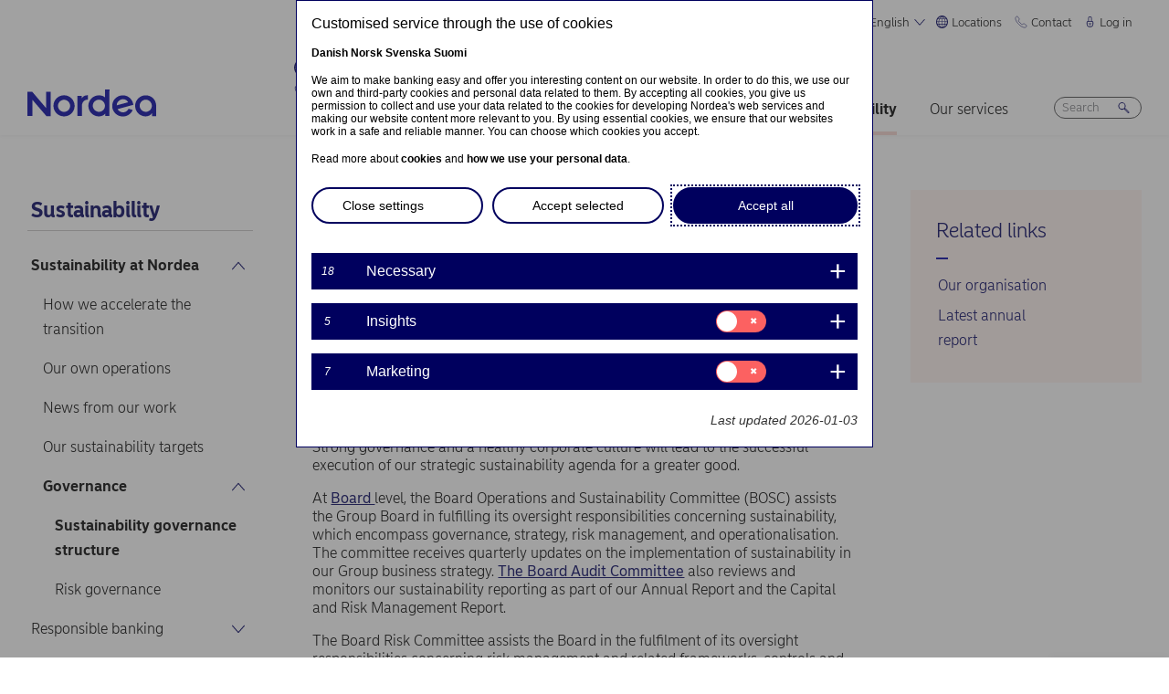

--- FILE ---
content_type: text/html; charset=UTF-8
request_url: https://www.nordea.com/en/sustainability/sustainability-governance-structure
body_size: 34520
content:


<!DOCTYPE html>
<html lang="en" dir="ltr" prefix="content: http://purl.org/rss/1.0/modules/content/  dc: http://purl.org/dc/terms/  foaf: http://xmlns.com/foaf/0.1/  og: http://ogp.me/ns#  rdfs: http://www.w3.org/2000/01/rdf-schema#  schema: http://schema.org/  sioc: http://rdfs.org/sioc/ns#  sioct: http://rdfs.org/sioc/types#  skos: http://www.w3.org/2004/02/skos/core#  xsd: http://www.w3.org/2001/XMLSchema# ">
<head>
  <script>
    const isDarkMode = localStorage.getItem('dark_mode')
    if(isDarkMode && isDarkMode === 'enabled') {
      document.documentElement.dataset.colorScheme = 'color_scheme_dark'
    } else {
      document.documentElement.dataset.colorScheme = 'color_scheme_light'
    }
  </script>
  <meta charset="utf-8" />
<meta name="description" content="Our sustainability governance model provides a solid foundation for developing and anchoring sustainability strategy and targets." />
<meta name="abstract" content="Our sustainability governance model provides a solid foundation for developing and anchoring sustainability strategy and targets." />
<link rel="canonical" href="https://www.nordea.com/en/sustainability/sustainability-governance-structure" />
<link rel="image_src" href="https://www.nordea.com/sites/default/files/styles/olivero_hero/public/2021-04/Signing%20contract.jpg.webp?itok=vz1bgDYN" />
<meta property="og:site_name" content="Nordea" />
<meta property="og:url" content="https://www.nordea.com/en/sustainability/sustainability-governance-structure" />
<meta property="og:title" content="Sustainability governance structure" />
<meta property="og:description" content="Our sustainability governance model provides a solid foundation for developing and anchoring sustainability strategy and targets." />
<meta property="og:image" content="https://www.nordea.com/sites/default/files/styles/olivero_hero/public/2021-04/Signing%20contract.jpg.webp?itok=vz1bgDYN" />
<meta property="og:image:url" content="https://www.nordea.com/sites/default/files/styles/olivero_hero/public/2021-04/Signing%20contract.jpg.webp?itok=vz1bgDYN" />
<meta property="og:image:secure_url" content="https://www.nordea.com/sites/default/files/styles/olivero_hero/public/2021-04/Signing%20contract.jpg.webp?itok=vz1bgDYN" />
<meta name="Generator" content="Drupal 11 (https://www.drupal.org)" />
<meta name="MobileOptimized" content="width" />
<meta name="HandheldFriendly" content="true" />
<meta name="viewport" content="width=device-width, initial-scale=1.0" />
<noscript><link rel="stylesheet" href="/core/themes/claro/css/components/dropbutton-noscript.css?t8vanh" />
</noscript><noscript><link rel="stylesheet" href="/core/themes/claro/css/components/views-ui-noscript.css?t8vanh" />
</noscript><link rel="icon" href="/themes/custom/nordea_theme/favicon.ico" type="image/vnd.microsoft.icon" />
<link rel="alternate" hreflang="en" href="https://www.nordea.com/en/sustainability/sustainability-governance-structure" />
<link rel="alternate" hreflang="da" href="https://www.nordea.com/da/baeredygtighed/ledelsesstruktur-for-baeredygtighed" />
<link rel="alternate" hreflang="nb" href="https://www.nordea.com/no/baerekraft/styringsmodell-for-baerekraft" />
<link rel="alternate" hreflang="fi" href="https://www.nordea.com/fi/vastuullisuus/vastuullisuustoiminnan-hallintomalli" />
<link rel="alternate" hreflang="sv" href="https://www.nordea.com/sv/hallbarhet/struktur-for-hallbarhetsstyrningen" />

    <title>Sustainability governance structure | Nordea</title>
    <link rel="stylesheet" media="all" href="/sites/default/files/css/css_1DK2sIozS0oNTrXOLQBufdrY7BXL96f19sHo39CyVfg.css?delta=0&amp;language=en&amp;theme=nordea_theme&amp;include=eJxdjEEKwCAMwD7k8ElSa3GF2kKtB_f67bBddgshBAXccherIMeMLaw9oTllNR8gfFF6qBEUgW0rSl0sjTy_1pTQpEzCYNOvjZMG_bY36loqbw" />
<link rel="stylesheet" media="all" href="/sites/default/files/css/css_FaiJ8rF_I9t-eb_JtxNljhvnJgM5FhkIshUYkaG-Nws.css?delta=1&amp;language=en&amp;theme=nordea_theme&amp;include=eJxdjEEKwCAMwD7k8ElSa3GF2kKtB_f67bBddgshBAXccherIMeMLaw9oTllNR8gfFF6qBEUgW0rSl0sjTy_1pTQpEzCYNOvjZMG_bY36loqbw" />

      <script src="/sites/default/files/js/js_EeEaRFYQCvzZIvdYvYEGUcWIC4dg29So8j9EaP25S7o.js?scope=header&amp;delta=0&amp;language=en&amp;theme=nordea_theme&amp;include=eJxVy0EOgCAMBdELgRzJVPgBYqGEFhNvr0vdvslEmQhprkG8NahShosfM1mx4EI39QY112Um0G4FDSGzHMRe7eba878NGWv8yUBcV_M2KZ7v8AAA-jDy"></script>

        <link rel="preload" href="/themes/custom/nordea_theme/fonts/NordeaSansLarge-300.woff2" as="font" type="font/woff2" crossorigin />
        <link rel="preload" href="/themes/custom/nordea_theme/fonts/NordeaSansLarge-500.woff2" as="font" type="font/woff2" crossorigin />
        <link rel="preload" href="/themes/custom/nordea_theme/fonts/NordeaSansLarge-700.woff2" as="font" type="font/woff2" crossorigin />
        <link rel="preload" href="/themes/custom/nordea_theme/fonts/NordeaSansLarge-900.woff2" as="font" type="font/woff2" crossorigin />

        <link rel="preload" href="/themes/custom/nordea_theme/fonts/NordeaSansSmall-300.woff2" as="font" type="font/woff2" crossorigin />
        <link rel="preload" href="/themes/custom/nordea_theme/fonts/NordeaSansSmall-300i.woff2" as="font" type="font/woff2" crossorigin />
        <link rel="preload" href="/themes/custom/nordea_theme/fonts/NordeaSansSmall-400.woff2" as="font" type="font/woff2" crossorigin />
        <link rel="preload" href="/themes/custom/nordea_theme/fonts/NordeaSansSmall-500.woff2" as="font" type="font/woff2" crossorigin />
        <link rel="preload" href="/themes/custom/nordea_theme/fonts/NordeaSansSmall-700.woff2" as="font" type="font/woff2" crossorigin />

        <meta name="color-scheme" content="dark light">

        <script>
          let wa_darkmode = isDarkMode && isDarkMode === 'enabled' ? 'true' : 'false';
          // var d_env = prod
          var utag_data = {
            wa_site_language: "en",
            wa_site_state: "prod",
            wa_site_version: "1.0",
            wa_article_tags: "",
            wa_article_author_name: "",
            wa_screen_type: "Content page",
            wa_screen_attribute_1: `Dark mode: ${wa_darkmode}`
          };
        </script>
                <script>(function(a,b,c,d){
            a='//tags.tiqcdn.com/utag/nordea/com-web/prod/utag.js';
            b=document;c='script';d=b.createElement(c);d.src=a;d.type='text/java'+c;d.async=true;
            a=b.getElementsByTagName(c)[0];a.parentNode.insertBefore(d,a);
          })();</script>
        <script>window.cookieReport = function () { var s = document.createElement("script");
            s.async = true; s.src = "//policy.cookiereports.com/453be2d1_panel-da-dk.js";
            var s2 = document.getElementsByTagName("script")[0]; s2.parentNode.insertBefore(s, s2); }</script>
                </head>
<body class="Content_page d-area-enabled path-node page-node-type-page">
<a href="#app" class="visually-hidden focusable skip-link">
  Skip to main content
</a>

  <div class="page-wrapper dialog-off-canvas-main-canvas" data-off-canvas-main-canvas>
    



<div class="page">
            <nav class="page-nav" data-wa-region="header">
      <div class="page-nav-mobile" data-wa-component="menu">
            








  <div class="directory" data-wa-component="directory">
    <ul>
        <li class="language-select language-select-directory">
              <a href="#" aria-expanded="false" aria-controls="language-select" aria-label="English"> English
      <svg xmlns="http://www.w3.org/2000/svg" width="32" height="32" viewBox="0 0 32 32" aria-hidden="true">
        <path fill="currentcolor" fill-rule="nonzero" d="M16 24.71a1 1 0 00.75-.34l12-13.71a1 1 0 00-1.5-1.32L16 22.2 4.75 9.34a1 1 0 10-1.5 1.32l12 13.71a1 1 0 00.75.34z"></path>
      </svg>
    </a>
    <ul data-role="menu" id="language-select" aria-label="Language">
            <li>
        <a lang="da" href="/da/baeredygtighed/ledelsesstruktur-for-baeredygtighed">Dansk</a>
      </li>
            <li>
        <a lang="nb" href="/no/baerekraft/styringsmodell-for-baerekraft">Norsk</a>
      </li>
            <li>
        <a lang="fi" href="/fi/vastuullisuus/vastuullisuustoiminnan-hallintomalli">Suomi</a>
      </li>
            <li>
        <a lang="sv" href="/sv/hallbarhet/struktur-for-hallbarhetsstyrningen">Svenska</a>
      </li>
      </ul>
        </li>
                <li class="directory-item">
                <a href="#" aria-controls="locations-menu" aria-expanded="false">
        <span>
                                      <svg width="20" heoght="20" xmlns="http://www.w3.org/2000/svg" xml:space="preserve" viewBox="0 0 24 24"><path fill="currentColor" fill-rule="evenodd" d="M12 0c6.6 0 12 5.4 12 12s-5.4 12-12 12S0 18.6 0 12 5.4 0 12 0zm1.2 21.9c1.6-1.3 2.9-3 3.7-4.9h-4.4v4.9h.7zm-2.8 0c-1.6-1.3-2.8-3-3.6-4.9h4.8v5c-.5 0-.9 0-1.2-.1zM2 12c0 1.4.3 2.7.8 4h2.5c-.3-1.2-.5-2.4-.5-3.6V12H2zm0-1c.2-1.4.6-2.8 1.3-4H6c-.5 1.3-.9 2.6-1 4H2zm10.6-9-.1 4h3.7c-.9-1.6-2.1-3-3.6-4zm8 5c.7 1.2 1.2 2.6 1.4 4h-3.2c-.1-1.4-.5-2.7-1-4h2.8zm-2.8 4c-.1-1.4-.5-2.7-1.1-4h-4.2v4h5.3zm-6.3-8.9V6H7.7c.9-1.6 2.2-2.9 3.8-3.9zm0 4.9H7.2c-.6 1.2-1 2.6-1.2 4h5.5V7zm-5.1 9c-.4-1.2-.6-2.4-.6-3.6V12h5.6v4h-5zm6.1 0h4.7c.4-1.2.6-2.5.6-3.8V12h-5.4c.1 0 .1 4 .1 4zm6.4-3.9s0-.1 0 0L22 12c0 1.4-.3 2.7-.8 4h-2.9c.4-1.2.6-2.5.6-3.8v-.1zM20 6c-1.4-1.8-3.3-3.1-5.4-3.7 1.1 1.1 2.1 2.3 2.8 3.7H20zM4 6c1.4-1.8 3.3-3.1 5.5-3.7-1.2 1-2.2 2.3-3 3.7H4zm-.7 11c1.1 2 2.9 3.5 5 4.3-1.2-1.2-2-2.7-2.6-4.3H3.3zm17.4 0c-1.2 2.1-3.2 3.7-5.6 4.5 1.3-1.3 2.2-2.8 2.9-4.5h2.7z" clip-rule="evenodd"></path></svg>
                Locations
        <svg xmlns="http://www.w3.org/2000/svg" viewBox="0 0 32 32" class="close">
            <path fill="currentcolor" fill-rule="nonzero" d="M17.3 16l9.5 9.5a.92.92 0 010 1.3.92.92 0 01-1.3 0L16 17.3l-9.5 9.5a.92.92 0 01-1.3 0 .92.92 0 010-1.3l9.5-9.5-9.5-9.5a.93.93 0 011.3-1.3l9.5 9.5 9.5-9.5a.93.93 0 011.3 1.3L17.3 16z"></path>
          </svg>
        </span>
        </a>
            <ul class="directory-submenu" id="locations-menu" style="--items-with-list-count:                                                             3
;">
                <li class="">
                  <h2>
          <a  title="Find us here" href="/en/about-us/contact/find-us-here" >
            Find us here
                      </a>
        </h2>
              <ul class="directory-submenu" id="" style="--items-with-list-count:                               0
;">
                <li class="">
                            <a  title="Map of offices" href="/en/about-us/contact/find-us-here" >
            Map of offices
                      </a>
                    </li>

                <li class="">
                            <a  title="Bank branches" href="/en/about-us/contact/find-us-here#branch" >
            Bank branches
                      </a>
                    </li>

                <li class="">
                            <a  title="Corporate branches" href="/en/our-services/international-corporate-branches" >
            Corporate branches
                      </a>
                    </li>

                <li class="">
                            <a  title="Our markets" href="/en/about-us/who-are-we/our-markets" >
            Our markets
                      </a>
                    </li>

          </ul>
  
            </li>

                <li class="">
                  <h2>
          <a  title="Customer websites" href="/en/about-us/contact/websites" >
            Customer websites
                      </a>
        </h2>
              <ul class="directory-submenu" id="" style="--items-with-list-count:                               0
;">
                <li class="">
                            <a  title="Denmark" href="https://www.nordea.dk/" target="_blank">
            Denmark
                            <span class="link-blank">
  <svg xmlns="http://www.w3.org/2000/svg" viewBox="0 0 13.9 11.9" role="img" aria-labelledby="1946929560">
    <title id="1946929560">(Opens in new window)</title>
    <path fill="currentColor" d="M7 4.3H1.4v6.1h8.3V6.6L11 5.2v5.7s-.3.9-.9.9H0v-9h8.4L7 4.3z"/>
    <path fill="currentColor" d="m5.7 6.6 1.5 1.5 4.6-4.5V8l2.1-2V0H7.7L5.8 2l4.5-.1"/>
  </svg>
</span>
                      </a>
                    </li>

                <li class="">
                            <a  title="Finland" href="https://www.nordea.fi/" target="_blank">
            Finland
                            <span class="link-blank">
  <svg xmlns="http://www.w3.org/2000/svg" viewBox="0 0 13.9 11.9" role="img" aria-labelledby="1521201339">
    <title id="1521201339">(Opens in new window)</title>
    <path fill="currentColor" d="M7 4.3H1.4v6.1h8.3V6.6L11 5.2v5.7s-.3.9-.9.9H0v-9h8.4L7 4.3z"/>
    <path fill="currentColor" d="m5.7 6.6 1.5 1.5 4.6-4.5V8l2.1-2V0H7.7L5.8 2l4.5-.1"/>
  </svg>
</span>
                      </a>
                    </li>

                <li class="">
                            <a  title="Norway" href="https://www.nordea.no/" target="_blank">
            Norway
                            <span class="link-blank">
  <svg xmlns="http://www.w3.org/2000/svg" viewBox="0 0 13.9 11.9" role="img" aria-labelledby="32041503">
    <title id="32041503">(Opens in new window)</title>
    <path fill="currentColor" d="M7 4.3H1.4v6.1h8.3V6.6L11 5.2v5.7s-.3.9-.9.9H0v-9h8.4L7 4.3z"/>
    <path fill="currentColor" d="m5.7 6.6 1.5 1.5 4.6-4.5V8l2.1-2V0H7.7L5.8 2l4.5-.1"/>
  </svg>
</span>
                      </a>
                    </li>

                <li class="">
                            <a  title="Sweden" href="https://www.nordea.se/" target="_blank">
            Sweden
                            <span class="link-blank">
  <svg xmlns="http://www.w3.org/2000/svg" viewBox="0 0 13.9 11.9" role="img" aria-labelledby="1042301135">
    <title id="1042301135">(Opens in new window)</title>
    <path fill="currentColor" d="M7 4.3H1.4v6.1h8.3V6.6L11 5.2v5.7s-.3.9-.9.9H0v-9h8.4L7 4.3z"/>
    <path fill="currentColor" d="m5.7 6.6 1.5 1.5 4.6-4.5V8l2.1-2V0H7.7L5.8 2l4.5-.1"/>
  </svg>
</span>
                      </a>
                    </li>

          </ul>
  
            </li>

                <li class="">
                  <h2>
          <a  title="Other Nordea websites" href="/en/about-us/contact/websites" >
            Other Nordea websites
                      </a>
        </h2>
              <ul class="directory-submenu" id="" style="--items-with-list-count:                         0
;">
                <li class="">
                            <a  title="Nordea Asset Management" href="https://www.nordeaassetmanagement.com/" target="_blank">
            Nordea Asset Management
                            <span class="link-blank">
  <svg xmlns="http://www.w3.org/2000/svg" viewBox="0 0 13.9 11.9" role="img" aria-labelledby="1687340965">
    <title id="1687340965">(Opens in new window)</title>
    <path fill="currentColor" d="M7 4.3H1.4v6.1h8.3V6.6L11 5.2v5.7s-.3.9-.9.9H0v-9h8.4L7 4.3z"/>
    <path fill="currentColor" d="m5.7 6.6 1.5 1.5 4.6-4.5V8l2.1-2V0H7.7L5.8 2l4.5-.1"/>
  </svg>
</span>
                      </a>
                    </li>

                <li class="">
                            <a  title="Nordea Funds" href="https://www.nordeafunds.com/en" target="_blank">
            Nordea Funds
                            <span class="link-blank">
  <svg xmlns="http://www.w3.org/2000/svg" viewBox="0 0 13.9 11.9" role="img" aria-labelledby="1907095708">
    <title id="1907095708">(Opens in new window)</title>
    <path fill="currentColor" d="M7 4.3H1.4v6.1h8.3V6.6L11 5.2v5.7s-.3.9-.9.9H0v-9h8.4L7 4.3z"/>
    <path fill="currentColor" d="m5.7 6.6 1.5 1.5 4.6-4.5V8l2.1-2V0H7.7L5.8 2l4.5-.1"/>
  </svg>
</span>
                      </a>
                    </li>

                <li class="">
                            <a  title="All Nordea websites" href="/en/about-us/contact/websites" >
            All Nordea websites
                      </a>
                    </li>

          </ul>
  
            </li>

                <li class="">
                            <h2>
                  <a  title="More locations" href="/en/about-us/contact/find-us-here" >
            More locations
                      </a>
                  </h2>
                    </li>

          </ul>
  
      </li>

                <li class="directory-item">
                <a href="#" aria-controls="contact-menu" aria-expanded="false">
        <span>
                                      <svg width="20" height="20" xmlns="http://www.w3.org/2000/svg" viewBox="0 0 24 24">
  <path d="M22.3 20.1c.1-.2.2-.4.2-.7 0-.4-.2-.8-.5-1.1-.2-.1-3.6-2.5-4-2.8-.2-.1-.5-.2-.8-.2-.3 0-.6.1-.8.3l-1 .8c-.3.2-.7.4-1.2.4-.6 0-1.1-.2-1.4-.6l-5-5c-.4-.4-.6-.9-.6-1.4 0-.4.1-.9.4-1.2l.8-1c.2-.2.3-.5.3-.8 0-.3-.1-.5-.2-.8-.3-.4-2.7-3.8-2.9-4-.2-.3-.6-.5-1-.5-.3 0-.5.1-.7.2-.2.1-1.1.7-1.4 1-.6.5-1 1.2-1 2.1 0 0-.4 5.2 6.2 11.6 6.4 6.6 11.6 6.2 11.6 6.2.8 0 1.6-.4 2.1-1 .2-.4.8-1.3.9-1.5z" fill="none" stroke="currentColor" stroke-miterlimit="10"></path>
</svg>
                Contact
        <svg xmlns="http://www.w3.org/2000/svg" viewBox="0 0 32 32" class="close">
            <path fill="currentcolor" fill-rule="nonzero" d="M17.3 16l9.5 9.5a.92.92 0 010 1.3.92.92 0 01-1.3 0L16 17.3l-9.5 9.5a.92.92 0 01-1.3 0 .92.92 0 010-1.3l9.5-9.5-9.5-9.5a.93.93 0 011.3-1.3l9.5 9.5 9.5-9.5a.93.93 0 011.3 1.3L17.3 16z"></path>
          </svg>
        </span>
        </a>
            <ul class="directory-submenu" id="contact-menu" style="--items-with-list-count:                                                             3
;">
                <li class="">
                  <h2>
          <a  title="Personal banking in" href="/en/about-us/contact-us" >
            Personal banking in
                      </a>
        </h2>
              <ul class="directory-submenu" id="" style="--items-with-list-count:                               0
;">
                <li class="">
                            <a class="popup-link" title="Denmark" href="/en/contact-us-pop-up-page-personal-en-da" >
            Denmark
                      </a>
                    </li>

                <li class="">
                            <a class="popup-link" title="Finland" href="/en/contact-us-pop-up-page-personal-en-fi" >
            Finland
                      </a>
                    </li>

                <li class="">
                            <a class="popup-link" title="Norway" href="/en/contact-us-pop-up-page-personal-en-no" >
            Norway
                      </a>
                    </li>

                <li class="">
                            <a class="popup-link" title="Sweden" href="/en/contact-us-pop-up-page-personal-en-se" >
            Sweden
                      </a>
                    </li>

          </ul>
  
            </li>

                <li class="">
                  <h2>
          <a  title="Business banking in" href="/en/about-us/contact-us" >
            Business banking in
                      </a>
        </h2>
              <ul class="directory-submenu" id="" style="--items-with-list-count:                               0
;">
                <li class="">
                            <a class="popup-link" title="Denmark" href="/en/contact-us-pop-up-page-business-en-da" >
            Denmark
                      </a>
                    </li>

                <li class="">
                            <a class="popup-link" title="Finland" href="/en/contact-us-pop-up-page-business-en-fi" >
            Finland
                      </a>
                    </li>

                <li class="">
                            <a class="popup-link" title="Norway" href="/en/contact-us-pop-up-page-business-en-no" >
            Norway
                      </a>
                    </li>

                <li class="">
                            <a class="popup-link" title="Sweden" href="/en/contact-us-pop-up-page-business-en-se" >
            Sweden
                      </a>
                    </li>

          </ul>
  
            </li>

                <li class="">
                  <h2>
          <a  title="Contact details for" href="/en/about-us/contact-us" >
            Contact details for
                      </a>
        </h2>
              <ul class="directory-submenu" id="" style="--items-with-list-count:                               0
;">
                <li class="">
                            <a  title="Press contacts" href="/en/news-insights/press-room/press-contacts" >
            Press contacts
                      </a>
                    </li>

                <li class="">
                            <a  title="Investor relations" href="/en/investors/contact-investor-relations" >
            Investor relations
                      </a>
                    </li>

                <li class="">
                            <a  title="Customer service" href="/en/about-us/contact-us#customer-service" >
            Customer service
                      </a>
                    </li>

                <li class="">
                            <a  title="Feedback &amp; complaints" href="/en/about-us/contact-us#complaint" >
            Feedback &amp; complaints
                      </a>
                    </li>

          </ul>
  
            </li>

                <li class="">
                            <h2>
                  <a  title="More contact options" href="/en/about-us/contact-us" >
            More contact options
                      </a>
                  </h2>
                    </li>

          </ul>
  
      </li>

                <li class="directory-item">
                <a href="#" aria-controls="log-in-menu" aria-expanded="false">
        <span>
                                      <svg width="20" height="20" xmlns="http://www.w3.org/2000/svg" viewBox="0 0 32 32">
  <path d="M24.2 14.8c-.5-.5-1.2-.8-1.9-.8H21V6.9C21 4.2 18.8 2 16.1 2h-.2C13.2 2 11 4.2 11 6.9V14H9.7c-.7 0-1.4.3-1.9.8S7 16 7 16.8v4.9c0 1.9.7 3.8 2.1 5.2 1.4 1.4 3.2 2.2 5.1 2.2h3.6c1.9 0 3.8-.8 5.1-2.2 1.4-1.4 2.1-3.3 2.1-5.2v-4.9c0-.8-.3-1.5-.8-2zM13 14V6.9C13 5.3 14.3 4 15.9 4h.2C17.7 4 19 5.3 19 6.9V14h-6zm10 7.6v-4.9c0-.4-.3-.8-.7-.8H9.7c-.2 0-.4.1-.5.2s-.2.5-.2.7v4.9c0 2.9 2.3 5.3 5.2 5.4h3.6c1.4 0 2.7-.6 3.7-1.6 1-1.1 1.5-2.5 1.5-3.9zM16 18c1.4-.1 2.6.9 2.8 2.3s-.9 2.6-2.3 2.8v1.5c0 .3-.2.5-.5.5s-.5-.2-.5-.5V23c-1.4-.1-2.4-1.4-2.3-2.8s1.4-2.3 2.8-2.2zm0 4c.8 0 1.5-.7 1.5-1.5S16.8 19 16 19s-1.5.7-1.5 1.5.7 1.5 1.5 1.5z" fill-rule="evenodd" clip-rule="evenodd" fill="currentcolor"></path>
</svg>
                Log in
        <svg xmlns="http://www.w3.org/2000/svg" viewBox="0 0 32 32" class="close">
            <path fill="currentcolor" fill-rule="nonzero" d="M17.3 16l9.5 9.5a.92.92 0 010 1.3.92.92 0 01-1.3 0L16 17.3l-9.5 9.5a.92.92 0 01-1.3 0 .92.92 0 010-1.3l9.5-9.5-9.5-9.5a.93.93 0 011.3-1.3l9.5 9.5 9.5-9.5a.93.93 0 011.3 1.3L17.3 16z"></path>
          </svg>
        </span>
        </a>
            <ul class="directory-submenu" id="log-in-menu" style="--items-with-list-count:                                                             3
;">
                <li class="">
                  <h2>
          <a  title="Log on to personal netbank" href="/en/log-in" >
            Log on to personal netbank
                      </a>
        </h2>
              <ul class="directory-submenu" id="" style="--items-with-list-count:                               0
;">
                <li class="">
                            <a  title="Denmark" href="https://netbank.nordea.dk/#!/" target="_blank">
            Denmark
                            <span class="link-blank">
  <svg xmlns="http://www.w3.org/2000/svg" viewBox="0 0 13.9 11.9" role="img" aria-labelledby="107786221">
    <title id="107786221">(Opens in new window)</title>
    <path fill="currentColor" d="M7 4.3H1.4v6.1h8.3V6.6L11 5.2v5.7s-.3.9-.9.9H0v-9h8.4L7 4.3z"/>
    <path fill="currentColor" d="m5.7 6.6 1.5 1.5 4.6-4.5V8l2.1-2V0H7.7L5.8 2l4.5-.1"/>
  </svg>
</span>
                      </a>
                    </li>

                <li class="">
                            <a  title="Finland" href="https://netbank.nordea.fi/#!/" target="_blank">
            Finland
                            <span class="link-blank">
  <svg xmlns="http://www.w3.org/2000/svg" viewBox="0 0 13.9 11.9" role="img" aria-labelledby="140074234">
    <title id="140074234">(Opens in new window)</title>
    <path fill="currentColor" d="M7 4.3H1.4v6.1h8.3V6.6L11 5.2v5.7s-.3.9-.9.9H0v-9h8.4L7 4.3z"/>
    <path fill="currentColor" d="m5.7 6.6 1.5 1.5 4.6-4.5V8l2.1-2V0H7.7L5.8 2l4.5-.1"/>
  </svg>
</span>
                      </a>
                    </li>

                <li class="">
                            <a  title="Norway" href="https://netbank.nordea.no/login/" target="_blank">
            Norway
                            <span class="link-blank">
  <svg xmlns="http://www.w3.org/2000/svg" viewBox="0 0 13.9 11.9" role="img" aria-labelledby="2025806360">
    <title id="2025806360">(Opens in new window)</title>
    <path fill="currentColor" d="M7 4.3H1.4v6.1h8.3V6.6L11 5.2v5.7s-.3.9-.9.9H0v-9h8.4L7 4.3z"/>
    <path fill="currentColor" d="m5.7 6.6 1.5 1.5 4.6-4.5V8l2.1-2V0H7.7L5.8 2l4.5-.1"/>
  </svg>
</span>
                      </a>
                    </li>

                <li class="">
                            <a  title="Sweden" href="https://netbank.nordea.se/#!/" target="_blank">
            Sweden
                            <span class="link-blank">
  <svg xmlns="http://www.w3.org/2000/svg" viewBox="0 0 13.9 11.9" role="img" aria-labelledby="618774170">
    <title id="618774170">(Opens in new window)</title>
    <path fill="currentColor" d="M7 4.3H1.4v6.1h8.3V6.6L11 5.2v5.7s-.3.9-.9.9H0v-9h8.4L7 4.3z"/>
    <path fill="currentColor" d="m5.7 6.6 1.5 1.5 4.6-4.5V8l2.1-2V0H7.7L5.8 2l4.5-.1"/>
  </svg>
</span>
                      </a>
                    </li>

          </ul>
  
            </li>

                <li class="">
                  <h2>
          <a  title="Log on to Business netbank" href="/en/log-in" >
            Log on to Business netbank
                      </a>
        </h2>
              <ul class="directory-submenu" id="" style="--items-with-list-count:                               0
;">
                <li class="">
                            <a  title="Denmark" href="https://corporate.nordea.dk/#!/" target="_blank">
            Denmark
                            <span class="link-blank">
  <svg xmlns="http://www.w3.org/2000/svg" viewBox="0 0 13.9 11.9" role="img" aria-labelledby="926780523">
    <title id="926780523">(Opens in new window)</title>
    <path fill="currentColor" d="M7 4.3H1.4v6.1h8.3V6.6L11 5.2v5.7s-.3.9-.9.9H0v-9h8.4L7 4.3z"/>
    <path fill="currentColor" d="m5.7 6.6 1.5 1.5 4.6-4.5V8l2.1-2V0H7.7L5.8 2l4.5-.1"/>
  </svg>
</span>
                      </a>
                    </li>

                <li class="">
                            <a  title="Finland" href="https://corporate.nordea.fi/#!/" target="_blank">
            Finland
                            <span class="link-blank">
  <svg xmlns="http://www.w3.org/2000/svg" viewBox="0 0 13.9 11.9" role="img" aria-labelledby="1841300734">
    <title id="1841300734">(Opens in new window)</title>
    <path fill="currentColor" d="M7 4.3H1.4v6.1h8.3V6.6L11 5.2v5.7s-.3.9-.9.9H0v-9h8.4L7 4.3z"/>
    <path fill="currentColor" d="m5.7 6.6 1.5 1.5 4.6-4.5V8l2.1-2V0H7.7L5.8 2l4.5-.1"/>
  </svg>
</span>
                      </a>
                    </li>

                <li class="">
                            <a  title="Norway" href="https://corporate.nordea.no/login/" target="_blank">
            Norway
                            <span class="link-blank">
  <svg xmlns="http://www.w3.org/2000/svg" viewBox="0 0 13.9 11.9" role="img" aria-labelledby="276772285">
    <title id="276772285">(Opens in new window)</title>
    <path fill="currentColor" d="M7 4.3H1.4v6.1h8.3V6.6L11 5.2v5.7s-.3.9-.9.9H0v-9h8.4L7 4.3z"/>
    <path fill="currentColor" d="m5.7 6.6 1.5 1.5 4.6-4.5V8l2.1-2V0H7.7L5.8 2l4.5-.1"/>
  </svg>
</span>
                      </a>
                    </li>

                <li class="">
                            <a  title="Sweden" href="https://corporate.nordea.se/#!/" target="_blank">
            Sweden
                            <span class="link-blank">
  <svg xmlns="http://www.w3.org/2000/svg" viewBox="0 0 13.9 11.9" role="img" aria-labelledby="560865459">
    <title id="560865459">(Opens in new window)</title>
    <path fill="currentColor" d="M7 4.3H1.4v6.1h8.3V6.6L11 5.2v5.7s-.3.9-.9.9H0v-9h8.4L7 4.3z"/>
    <path fill="currentColor" d="m5.7 6.6 1.5 1.5 4.6-4.5V8l2.1-2V0H7.7L5.8 2l4.5-.1"/>
  </svg>
</span>
                      </a>
                    </li>

          </ul>
  
            </li>

                <li class="">
                  <h2>
          <a  title="Log on to the corporate netbank" href="/en/log-in" >
            Log on to the corporate netbank
                      </a>
        </h2>
              <ul class="directory-submenu" id="" style="--items-with-list-count:                   0
;">
                <li class="">
                            <a  title="Nordea corporate" href="https://corporate.nordea.com/" target="_blank">
            Nordea corporate
                            <span class="link-blank">
  <svg xmlns="http://www.w3.org/2000/svg" viewBox="0 0 13.9 11.9" role="img" aria-labelledby="1402956182">
    <title id="1402956182">(Opens in new window)</title>
    <path fill="currentColor" d="M7 4.3H1.4v6.1h8.3V6.6L11 5.2v5.7s-.3.9-.9.9H0v-9h8.4L7 4.3z"/>
    <path fill="currentColor" d="m5.7 6.6 1.5 1.5 4.6-4.5V8l2.1-2V0H7.7L5.8 2l4.5-.1"/>
  </svg>
</span>
                      </a>
                    </li>

                <li class="">
                            <a  title="Corporate netbank" href="https://solo.nordea.com/nsc/engine?language=sv&amp;country=SE" target="_blank">
            Corporate netbank
                            <span class="link-blank">
  <svg xmlns="http://www.w3.org/2000/svg" viewBox="0 0 13.9 11.9" role="img" aria-labelledby="1522793696">
    <title id="1522793696">(Opens in new window)</title>
    <path fill="currentColor" d="M7 4.3H1.4v6.1h8.3V6.6L11 5.2v5.7s-.3.9-.9.9H0v-9h8.4L7 4.3z"/>
    <path fill="currentColor" d="m5.7 6.6 1.5 1.5 4.6-4.5V8l2.1-2V0H7.7L5.8 2l4.5-.1"/>
  </svg>
</span>
                      </a>
                    </li>

          </ul>
  
            </li>

                <li class="">
                            <h2>
                  <a  title="More log in options" href="/en/log-in" >
            More log in options
                      </a>
                  </h2>
                    </li>

          </ul>
  
      </li>

            <li class="toggle-dark-mode only-desktop">
        <button type="button" class="dark-mode-button">
  <span class="toggle-slider"></span>

  <span class="sr-only" data-mode="light">Enable light mode</span>
  <span class="sr-only" data-mode="dark">Enable dark mode</span>

  <span aria-hidden="true" data-mode="dark" class="toggle-label">
    Dark
    <svg xmlns="http://www.w3.org/2000/svg" fill="none" viewBox="0 0 9 9" aria-hidden="true">
      <path fill="currentColor" fill-rule="evenodd" d="M.1696 4.6013c0-2.407 1.98-4.383 4.4153-4.383.0762 0 .1564.0115.2063.0187l.0087.0012c.0643.0092.092.0124.108.0124a.3787.3787 0 0 1 .1892.7067c-.72.4154-1.1991 1.2255-1.1991 2.1262 0 1.3732 1.1221 2.4953 2.4953 2.4953.7303 0 1.4032-.3081 1.8814-.8426a.3787.3787 0 0 1 .6592.2885C8.7217 7.2534 6.847 8.9842 4.5526 8.9842c-2.405 0-4.383-1.9779-4.383-4.383Zm3.681-3.5519C2.1818 1.3894.927 2.8634.927 4.6012c0 1.9868 1.6389 3.6256 3.6256 3.6256 1.542 0 2.8508-.9406 3.3857-2.276a3.265 3.265 0 0 1-1.545.3854c-1.7915 0-3.2527-1.4612-3.2527-3.2527 0-.7591.2623-1.4745.71-2.034Z" clip-rule="evenodd"/>
    </svg>
  </span>

  <span aria-hidden="true" data-mode="light" class="toggle-label">
    Light
    <svg xmlns="http://www.w3.org/2000/svg" fill="none" viewBox="0 0 13 12" aria-hidden="true">
      <path fill="currentColor" d="M5.9356 11.5738a.2572.2572 0 1 0 .5144 0V10.087a.2572.2572 0 0 0-.5144 0v1.4868ZM10.0128 10.0992a.2572.2572 0 0 0 .3637-.3638L9.3249 8.6838a.2572.2572 0 0 0-.3637.3637l1.0516 1.0517ZM2.0112 9.7356a.2572.2572 0 1 0 .364.3634L3.425 9.0474a.2572.2572 0 1 0-.364-.3634L2.0112 9.7356ZM11.8512 6.1726a.2572.2572 0 0 0 0-.5144h-1.4868a.2572.2572 0 1 0 0 .5144h1.4868ZM2.0211 6.1726a.2572.2572 0 1 0 0-.5144H.5345a.2572.2572 0 1 0 0 .5144h1.4866ZM8.9611 2.7835a.2572.2572 0 0 0 .3638.3637l1.0516-1.0518a.2573.2573 0 0 0-.3637-.3637L8.9611 2.7835ZM3.0606 3.147a.2572.2572 0 0 0 .3641-.3633L2.375 1.7319a.2572.2572 0 1 0-.364.3633L3.0606 3.147ZM5.9356 1.7438a.2572.2572 0 0 0 .5144 0V.2572a.2572.2572 0 0 0-.5144 0v1.4866Z"/>
      <path fill="currentColor" fill-rule="evenodd" d="M6.1927 9.0019c1.7047 0 3.0865-1.3818 3.0865-3.0862 0-1.7047-1.3818-3.0865-3.0863-3.0865-1.7046 0-3.0864 1.3818-3.0864 3.0863 0 1.7046 1.3818 3.0864 3.0862 3.0864Zm2.0577-3.0862c0 1.1361-.9211 2.0574-2.0577 2.0574-1.1362 0-2.0574-.9212-2.0574-2.0576 0-1.1364.9212-2.0575 2.0576-2.0575 1.1363 0 2.0575.9211 2.0575 2.0577Z" clip-rule="evenodd"/>
    </svg>
  </span>
</button>




  <div class="disclaimer" id="darkmode-disclaimer"  aria-labelledby="darkmode-title">
          <h2>Select site theme</h2>
              <p>As every website has a carbon footprint we want to make you able to contribute to a more sustainable experience by viewing ours in dark mode. It will reduce the screen power and carbon emissions generated by your visit.</p><p><a href="/node/14014" data-entity-type="node" data-entity-uuid="8acb145c-f01c-4898-951e-d0e95086db37" data-entity-substitution="canonical">More about our work to lower emission here</a></p>
      </div>


      </li>
    </ul>
  </div>

    
  
      
      
<a href="/en" class="logo" tabindex="0">
  <svg xmlns="http://www.w3.org/2000/svg" viewBox="0 0 136 29" width="136" height="29" fill="inherit" role="img" aria-labelledby="a11y-nav-logo-title-mob">
    <title id="a11y-nav-logo-title-mob">Nordea</title>
    <path d="M124.1 6.2c-5.5.4-9.9 4.9-10.3 10.4-.4 6.5 4.7 11.9 11.1 11.9 2.3 0 5.4-1.2 6.8-3.6v3.3h4.3V17.6c.2-7-5.4-11.9-11.9-11.4zm7.3 11.4c-.2 3.7-3.4 6.5-7.2 6-2.9-.4-5.2-2.7-5.6-5.6-.4-3.9 2.6-7.2 6.4-7.2 3.4 0 6.2 2.7 6.4 6.1v.7zM100.5 6.2c-5.9.2-10.9 4.7-10.9 11.3 0 6 4.9 11.1 11.2 11.1 4.4 0 8.7-2.6 10.4-6.9l-4.3-1.3c-.8 1.8-2.7 3.3-4.8 3.7-3 .6-5.8-1.3-6.9-3.3l16.7-4.6c-.5-4.4-4.3-10.2-11.4-10zm-6.2 10.6c0-2.3 1.4-5 4.4-6.1 3.4-1.3 6.4.4 7.7 2.8l-12.1 3.3zM63.8 10.7V6.1c-4.2 0-5.6 2.1-6.3 3.2V6.8h-4.8V28.1h4.9V17.6c0-4.8 2.8-6.7 6.2-6.9zM19.7 19.6L5.1 2.4h-5v25.7h5.2V10.9l14.8 17.3h4.5V2.4h-4.9zM86.7.1h-4.6v8.4c-1.1-1.4-4.5-2.6-7.4-2.3-5.5.4-9.9 4.9-10.3 10.4-.4 6.5 4.7 11.9 11.1 11.9 2.4 0 5.7-1.1 6.8-3.2v2.8h4.3V17.5v-.2-.2l.1-17zm-4.8 17.5c-.2 3.7-3.4 6.5-7.2 6-2.9-.4-5.2-2.7-5.6-5.6-.4-3.9 2.6-7.2 6.4-7.2 3.4 0 6.2 2.7 6.4 6.1v.7zM38.7 6.1c-6.2 0-11.2 5-11.2 11.2s5 11.2 11.2 11.2 11.2-5 11.2-11.2c-.1-6.2-5.1-11.2-11.2-11.2zm0 17.6c-3.5 0-6.4-2.9-6.4-6.4s2.9-6.4 6.4-6.4 6.4 2.9 6.4 6.4c0 3.6-2.9 6.4-6.4 6.4z" class="st0">
    </path>
  </svg>
</a>

        
  <label for="language-selector-mobile">en <svg fill="currentColor" width="9" class="toggleicon" xmlns="http://www.w3.org/2000/svg" viewBox="0 0 22 32.5"><path d="M11 5.2l8.4 8.4L22 11 11 0 0 11l2.6 2.6zM11 27.7l-8.4-7.8L0 22.3l11 10.2 11-10.2-2.6-2.4z"></path></svg></label>
        <select id="language-selector-mobile" aria-label="Language" class="mobile-language">
          <option value="/en/sustainability/sustainability-governance-structure?translation=0">English</option>
          <option value="/da/baeredygtighed/ledelsesstruktur-for-baeredygtighed">Dansk</option>
          <option value="/no/baerekraft/styringsmodell-for-baerekraft">Norsk</option>
          <option value="/fi/vastuullisuus/vastuullisuustoiminnan-hallintomalli">Suomi</option>
          <option value="/sv/hallbarhet/struktur-for-hallbarhetsstyrningen">Svenska</option>
      </select>
<div data-level="1" class="search-menu-mobile menu-list">
  <!--
      SEARCH BUTTON
  -->
  <a href="#" aria-expanded="false" aria-controls="mob-search-00" tabindex="0" class="search menu-list-item" aria-label="Search">
    <svg xmlns="http://www.w3.org/2000/svg" viewBox="0 0 32 32" class="open">
      <path fill="currentcolor" d="M28.43 24.65h-.04A2 2 0 0127 28a2 2 0 01-1.32-.57l-7.14-7.14a2 2 0 01-.54-1.64 8.1 8.1 0 111.65-1.71 2.06 2.06 0 01.26 0 1.92 1.92 0 011.38.58l7.14 7.13zm-15.3-6.39a6.14 6.14 0 006.12-6.13 6.13 6.13 0 10-6.12 6.13zm14.31 8.18a.59.59 0 000-.8l-7.14-7.13a.52.52 0 00-.39-.17.55.55 0 00-.4.17.57.57 0 000 .79l7.14 7.14a.54.54 0 00.39.16.58.58 0 00.4-.16z"></path>
    </svg>
    <svg xmlns="http://www.w3.org/2000/svg" viewBox="0 0 32 32" class="close">
      <path fill="currentcolor" fill-rule="nonzero" d="M17.3 16l9.5 9.5a.92.92 0 010 1.3.92.92 0 01-1.3 0L16 17.3l-9.5 9.5a.92.92 0 01-1.3 0 .92.92 0 010-1.3l9.5-9.5-9.5-9.5a.93.93 0 011.3-1.3l9.5 9.5 9.5-9.5a.93.93 0 011.3 1.3L17.3 16z"></path>
    </svg>
  </a>

  <!--
      OFF-CANVAS CONTAINER
  -->
   <div class="off-canvas">
    <div data-level="2" label="Nordea.com" class="mob nav menu-list" id="mob-search-00" aria-hidden="true">
      <p class="header">Search</p>
      <form role="search" method="get" action="/en/search">
        <input aria-label="Search" type="search" placeholder="Search" name="s" id="search-mobile" autocomplete="off" tabindex="-1" data-np-checked="1">
        <button type="submit" value="Search" aria-label="Search" tabindex="-1">
          <svg xmlns="http://www.w3.org/2000/svg" width="32" height="32" viewBox="0 0 32 32" aria-hidden="true">
            <path fill="currentcolor" fill-rule="nonzero" d="M28.43 24.65h-.04A2 2 0 0127 28a2 2 0 01-1.32-.57l-7.14-7.14a2 2 0 01-.54-1.64 8.1 8.1 0 111.65-1.71h.26c.52 0 1.02.2 1.38.58l7.14 7.13zm-15.3-6.39a6.14 6.14 0 10-.04-12.28 6.14 6.14 0 00.04 12.28zm14.31 8.18c.2-.23.2-.57 0-.8l-7.14-7.13a.52.52 0 00-.39-.17c-.15 0-.3.06-.4.17a.57.57 0 000 .79l7.14 7.14c.1.1.24.16.39.16.15 0 .3-.06.4-.16z"></path>
          </svg>
        </button>
      </form>
    </div>
  </div>
</div>

<div data-level="1" class="menu-list">
  <!--
      HAMBURGER BUTTON
  -->
  <a href="#" aria-expanded="false" aria-controls="mob-00" tabindex="0" class="menu menu-list-item">
    <span>Menu</span>
    <svg xmlns="http://www.w3.org/2000/svg" viewBox="0 0 32 32" class="open">
      <path fill="currentcolor" fill-rule="nonzero" d="M28 23a1 1 0 010 2H4a1 1 0 010-2h24zm0-8a1 1 0 010 2H4a1 1 0 010-2h24zm0-8a1 1 0 010 2H4a1 1 0 110-2h24z"></path>
    </svg>
    <svg xmlns="http://www.w3.org/2000/svg" viewBox="0 0 32 32" class="close">
      <path fill="currentcolor" fill-rule="nonzero" d="M17.3 16l9.5 9.5a.92.92 0 010 1.3.92.92 0 01-1.3 0L16 17.3l-9.5 9.5a.92.92 0 01-1.3 0 .92.92 0 010-1.3l9.5-9.5-9.5-9.5a.93.93 0 011.3-1.3l9.5 9.5 9.5-9.5a.93.93 0 011.3 1.3L17.3 16z"></path>
    </svg>
  </a>

  <!--
      OFF-CANVAS CONTAINER
  -->
  <div class="off-canvas">
    <div class="menu-wrapper">

      <a href="/en" class="logo-desktop" tabindex="0">
        <svg xmlns="http://www.w3.org/2000/svg" viewBox="0 0 136 29" width="136" height="29" fill="inherit" role="img" aria-labelledby="a11y-nav-logo-title-mob">
          <title id="a11y-nav-logo-title-mob">Nordea</title>
          <path d="M124.1 6.2c-5.5.4-9.9 4.9-10.3 10.4-.4 6.5 4.7 11.9 11.1 11.9 2.3 0 5.4-1.2 6.8-3.6v3.3h4.3V17.6c.2-7-5.4-11.9-11.9-11.4zm7.3 11.4c-.2 3.7-3.4 6.5-7.2 6-2.9-.4-5.2-2.7-5.6-5.6-.4-3.9 2.6-7.2 6.4-7.2 3.4 0 6.2 2.7 6.4 6.1v.7zM100.5 6.2c-5.9.2-10.9 4.7-10.9 11.3 0 6 4.9 11.1 11.2 11.1 4.4 0 8.7-2.6 10.4-6.9l-4.3-1.3c-.8 1.8-2.7 3.3-4.8 3.7-3 .6-5.8-1.3-6.9-3.3l16.7-4.6c-.5-4.4-4.3-10.2-11.4-10zm-6.2 10.6c0-2.3 1.4-5 4.4-6.1 3.4-1.3 6.4.4 7.7 2.8l-12.1 3.3zM63.8 10.7V6.1c-4.2 0-5.6 2.1-6.3 3.2V6.8h-4.8V28.1h4.9V17.6c0-4.8 2.8-6.7 6.2-6.9zM19.7 19.6L5.1 2.4h-5v25.7h5.2V10.9l14.8 17.3h4.5V2.4h-4.9zM86.7.1h-4.6v8.4c-1.1-1.4-4.5-2.6-7.4-2.3-5.5.4-9.9 4.9-10.3 10.4-.4 6.5 4.7 11.9 11.1 11.9 2.4 0 5.7-1.1 6.8-3.2v2.8h4.3V17.5v-.2-.2l.1-17zm-4.8 17.5c-.2 3.7-3.4 6.5-7.2 6-2.9-.4-5.2-2.7-5.6-5.6-.4-3.9 2.6-7.2 6.4-7.2 3.4 0 6.2 2.7 6.4 6.1v.7zM38.7 6.1c-6.2 0-11.2 5-11.2 11.2s5 11.2 11.2 11.2 11.2-5 11.2-11.2c-.1-6.2-5.1-11.2-11.2-11.2zm0 17.6c-3.5 0-6.4-2.9-6.4-6.4s2.9-6.4 6.4-6.4 6.4 2.9 6.4 6.4c0 3.6-2.9 6.4-6.4 6.4z" class="st0">
          </path>
        </svg>
      </a>

      
  





    <ul class="directory-wrapper-mobile only-mobile" data-wa-component="directory">
                            <li class="directory-mobile only-mobile" aria-hidden="true">
        <a href="#" aria-controls="directory-.1" aria-expanded="false" tabindex="0">
                                              <svg width="20" heoght="20" xmlns="http://www.w3.org/2000/svg" xml:space="preserve" viewBox="0 0 24 24"><path fill="currentColor" fill-rule="evenodd" d="M12 0c6.6 0 12 5.4 12 12s-5.4 12-12 12S0 18.6 0 12 5.4 0 12 0zm1.2 21.9c1.6-1.3 2.9-3 3.7-4.9h-4.4v4.9h.7zm-2.8 0c-1.6-1.3-2.8-3-3.6-4.9h4.8v5c-.5 0-.9 0-1.2-.1zM2 12c0 1.4.3 2.7.8 4h2.5c-.3-1.2-.5-2.4-.5-3.6V12H2zm0-1c.2-1.4.6-2.8 1.3-4H6c-.5 1.3-.9 2.6-1 4H2zm10.6-9-.1 4h3.7c-.9-1.6-2.1-3-3.6-4zm8 5c.7 1.2 1.2 2.6 1.4 4h-3.2c-.1-1.4-.5-2.7-1-4h2.8zm-2.8 4c-.1-1.4-.5-2.7-1.1-4h-4.2v4h5.3zm-6.3-8.9V6H7.7c.9-1.6 2.2-2.9 3.8-3.9zm0 4.9H7.2c-.6 1.2-1 2.6-1.2 4h5.5V7zm-5.1 9c-.4-1.2-.6-2.4-.6-3.6V12h5.6v4h-5zm6.1 0h4.7c.4-1.2.6-2.5.6-3.8V12h-5.4c.1 0 .1 4 .1 4zm6.4-3.9s0-.1 0 0L22 12c0 1.4-.3 2.7-.8 4h-2.9c.4-1.2.6-2.5.6-3.8v-.1zM20 6c-1.4-1.8-3.3-3.1-5.4-3.7 1.1 1.1 2.1 2.3 2.8 3.7H20zM4 6c1.4-1.8 3.3-3.1 5.5-3.7-1.2 1-2.2 2.3-3 3.7H4zm-.7 11c1.1 2 2.9 3.5 5 4.3-1.2-1.2-2-2.7-2.6-4.3H3.3zm17.4 0c-1.2 2.1-3.2 3.7-5.6 4.5 1.3-1.3 2.2-2.8 2.9-4.5h2.7z" clip-rule="evenodd"></path></svg>
                    Locations
        </a>

        <ul data-level="3" id="directory-.1" data-role="menu" aria-hidden="true">
            <a href="#" data-back="directory-.1">Main menu</a>
            <h2>
              <a class="header menu-list-item directory-list-item " href="" >
              Locations
                            </a>
            </h2>
                                  <li>
              <h3>
                <a class="level-2 " href="/en/about-us/contact/find-us-here" >
                Find us here
                                </a>
              </h3>
            </li>
                                              <li>
                  <a class="level-3 " href="/en/about-us/contact/find-us-here" >
                  Map of offices
                                    </a>
                </li>
                                <li>
                  <a class="level-3 " href="/en/about-us/contact/find-us-here#branch" >
                  Bank branches
                                    </a>
                </li>
                                <li>
                  <a class="level-3 " href="/en/our-services/international-corporate-branches" >
                  Corporate branches
                                    </a>
                </li>
                                <li>
                  <a class="level-3 " href="/en/about-us/who-are-we/our-markets" >
                  Our markets
                                    </a>
                </li>
                                                      <li>
              <h3>
                <a class="level-2 " href="/en/about-us/contact/websites" >
                Customer websites
                                </a>
              </h3>
            </li>
                                              <li>
                  <a class="level-3 " href="https://www.nordea.dk/" target="_blank">
                  Denmark
                                      <span class="link-blank">
  <svg xmlns="http://www.w3.org/2000/svg" viewBox="0 0 13.9 11.9" role="img" aria-labelledby="1743390183">
    <title id="1743390183">(Opens in new window)</title>
    <path fill="currentColor" d="M7 4.3H1.4v6.1h8.3V6.6L11 5.2v5.7s-.3.9-.9.9H0v-9h8.4L7 4.3z"/>
    <path fill="currentColor" d="m5.7 6.6 1.5 1.5 4.6-4.5V8l2.1-2V0H7.7L5.8 2l4.5-.1"/>
  </svg>
</span>
                                    </a>
                </li>
                                <li>
                  <a class="level-3 " href="https://www.nordea.fi/" target="_blank">
                  Finland
                                      <span class="link-blank">
  <svg xmlns="http://www.w3.org/2000/svg" viewBox="0 0 13.9 11.9" role="img" aria-labelledby="1133367268">
    <title id="1133367268">(Opens in new window)</title>
    <path fill="currentColor" d="M7 4.3H1.4v6.1h8.3V6.6L11 5.2v5.7s-.3.9-.9.9H0v-9h8.4L7 4.3z"/>
    <path fill="currentColor" d="m5.7 6.6 1.5 1.5 4.6-4.5V8l2.1-2V0H7.7L5.8 2l4.5-.1"/>
  </svg>
</span>
                                    </a>
                </li>
                                <li>
                  <a class="level-3 " href="https://www.nordea.no/" target="_blank">
                  Norway
                                      <span class="link-blank">
  <svg xmlns="http://www.w3.org/2000/svg" viewBox="0 0 13.9 11.9" role="img" aria-labelledby="736879510">
    <title id="736879510">(Opens in new window)</title>
    <path fill="currentColor" d="M7 4.3H1.4v6.1h8.3V6.6L11 5.2v5.7s-.3.9-.9.9H0v-9h8.4L7 4.3z"/>
    <path fill="currentColor" d="m5.7 6.6 1.5 1.5 4.6-4.5V8l2.1-2V0H7.7L5.8 2l4.5-.1"/>
  </svg>
</span>
                                    </a>
                </li>
                                <li>
                  <a class="level-3 " href="https://www.nordea.se/" target="_blank">
                  Sweden
                                      <span class="link-blank">
  <svg xmlns="http://www.w3.org/2000/svg" viewBox="0 0 13.9 11.9" role="img" aria-labelledby="2034734577">
    <title id="2034734577">(Opens in new window)</title>
    <path fill="currentColor" d="M7 4.3H1.4v6.1h8.3V6.6L11 5.2v5.7s-.3.9-.9.9H0v-9h8.4L7 4.3z"/>
    <path fill="currentColor" d="m5.7 6.6 1.5 1.5 4.6-4.5V8l2.1-2V0H7.7L5.8 2l4.5-.1"/>
  </svg>
</span>
                                    </a>
                </li>
                                                      <li>
              <h3>
                <a class="level-2 " href="/en/about-us/contact/websites" >
                Other Nordea websites
                                </a>
              </h3>
            </li>
                                              <li>
                  <a class="level-3 " href="https://www.nordeaassetmanagement.com/" target="_blank">
                  Nordea Asset Management
                                      <span class="link-blank">
  <svg xmlns="http://www.w3.org/2000/svg" viewBox="0 0 13.9 11.9" role="img" aria-labelledby="1830038308">
    <title id="1830038308">(Opens in new window)</title>
    <path fill="currentColor" d="M7 4.3H1.4v6.1h8.3V6.6L11 5.2v5.7s-.3.9-.9.9H0v-9h8.4L7 4.3z"/>
    <path fill="currentColor" d="m5.7 6.6 1.5 1.5 4.6-4.5V8l2.1-2V0H7.7L5.8 2l4.5-.1"/>
  </svg>
</span>
                                    </a>
                </li>
                                <li>
                  <a class="level-3 " href="https://www.nordeafunds.com/en" target="_blank">
                  Nordea Funds
                                      <span class="link-blank">
  <svg xmlns="http://www.w3.org/2000/svg" viewBox="0 0 13.9 11.9" role="img" aria-labelledby="242151743">
    <title id="242151743">(Opens in new window)</title>
    <path fill="currentColor" d="M7 4.3H1.4v6.1h8.3V6.6L11 5.2v5.7s-.3.9-.9.9H0v-9h8.4L7 4.3z"/>
    <path fill="currentColor" d="m5.7 6.6 1.5 1.5 4.6-4.5V8l2.1-2V0H7.7L5.8 2l4.5-.1"/>
  </svg>
</span>
                                    </a>
                </li>
                                <li>
                  <a class="level-3 " href="/en/about-us/contact/websites" >
                  All Nordea websites
                                    </a>
                </li>
                                                      <li>
              <h3>
                <a class="level-2 " href="/en/about-us/contact/find-us-here" >
                More locations
                                </a>
              </h3>
            </li>
                                            </ul>
      </li>
                            <li class="directory-mobile only-mobile" aria-hidden="true">
        <a href="#" aria-controls="directory-.2" aria-expanded="false" tabindex="0">
                                              <svg width="20" height="20" xmlns="http://www.w3.org/2000/svg" viewBox="0 0 24 24">
  <path d="M22.3 20.1c.1-.2.2-.4.2-.7 0-.4-.2-.8-.5-1.1-.2-.1-3.6-2.5-4-2.8-.2-.1-.5-.2-.8-.2-.3 0-.6.1-.8.3l-1 .8c-.3.2-.7.4-1.2.4-.6 0-1.1-.2-1.4-.6l-5-5c-.4-.4-.6-.9-.6-1.4 0-.4.1-.9.4-1.2l.8-1c.2-.2.3-.5.3-.8 0-.3-.1-.5-.2-.8-.3-.4-2.7-3.8-2.9-4-.2-.3-.6-.5-1-.5-.3 0-.5.1-.7.2-.2.1-1.1.7-1.4 1-.6.5-1 1.2-1 2.1 0 0-.4 5.2 6.2 11.6 6.4 6.6 11.6 6.2 11.6 6.2.8 0 1.6-.4 2.1-1 .2-.4.8-1.3.9-1.5z" fill="none" stroke="currentColor" stroke-miterlimit="10"></path>
</svg>
                    Contact
        </a>

        <ul data-level="3" id="directory-.2" data-role="menu" aria-hidden="true">
            <a href="#" data-back="directory-.2">Main menu</a>
            <h2>
              <a class="header menu-list-item directory-list-item " href="" >
              Contact
                            </a>
            </h2>
                                  <li>
              <h3>
                <a class="level-2 " href="/en/about-us/contact-us" >
                Personal banking in
                                </a>
              </h3>
            </li>
                                              <li>
                  <a class="level-3  popup-link" href="/en/contact-us-pop-up-page-personal-en-da" >
                  Denmark
                                    </a>
                </li>
                                <li>
                  <a class="level-3  popup-link" href="/en/contact-us-pop-up-page-personal-en-fi" >
                  Finland
                                    </a>
                </li>
                                <li>
                  <a class="level-3  popup-link" href="/en/contact-us-pop-up-page-personal-en-no" >
                  Norway
                                    </a>
                </li>
                                <li>
                  <a class="level-3  popup-link" href="/en/contact-us-pop-up-page-personal-en-se" >
                  Sweden
                                    </a>
                </li>
                                                      <li>
              <h3>
                <a class="level-2 " href="/en/about-us/contact-us" >
                Business banking in
                                </a>
              </h3>
            </li>
                                              <li>
                  <a class="level-3  popup-link" href="/en/contact-us-pop-up-page-business-en-da" >
                  Denmark
                                    </a>
                </li>
                                <li>
                  <a class="level-3  popup-link" href="/en/contact-us-pop-up-page-business-en-fi" >
                  Finland
                                    </a>
                </li>
                                <li>
                  <a class="level-3  popup-link" href="/en/contact-us-pop-up-page-business-en-no" >
                  Norway
                                    </a>
                </li>
                                <li>
                  <a class="level-3  popup-link" href="/en/contact-us-pop-up-page-business-en-se" >
                  Sweden
                                    </a>
                </li>
                                                      <li>
              <h3>
                <a class="level-2 " href="/en/about-us/contact-us" >
                Contact details for
                                </a>
              </h3>
            </li>
                                              <li>
                  <a class="level-3 " href="/en/news-insights/press-room/press-contacts" >
                  Press contacts
                                    </a>
                </li>
                                <li>
                  <a class="level-3 " href="/en/investors/contact-investor-relations" >
                  Investor relations
                                    </a>
                </li>
                                <li>
                  <a class="level-3 " href="/en/about-us/contact-us#customer-service" >
                  Customer service
                                    </a>
                </li>
                                <li>
                  <a class="level-3 " href="/en/about-us/contact-us#complaint" >
                  Feedback &amp; complaints
                                    </a>
                </li>
                                                      <li>
              <h3>
                <a class="level-2 " href="/en/about-us/contact-us" >
                More contact options
                                </a>
              </h3>
            </li>
                                            </ul>
      </li>
                            <li class="directory-mobile only-mobile" aria-hidden="true">
        <a href="#" aria-controls="directory-.3" aria-expanded="false" tabindex="0">
                                              <svg width="20" height="20" xmlns="http://www.w3.org/2000/svg" viewBox="0 0 32 32">
  <path d="M24.2 14.8c-.5-.5-1.2-.8-1.9-.8H21V6.9C21 4.2 18.8 2 16.1 2h-.2C13.2 2 11 4.2 11 6.9V14H9.7c-.7 0-1.4.3-1.9.8S7 16 7 16.8v4.9c0 1.9.7 3.8 2.1 5.2 1.4 1.4 3.2 2.2 5.1 2.2h3.6c1.9 0 3.8-.8 5.1-2.2 1.4-1.4 2.1-3.3 2.1-5.2v-4.9c0-.8-.3-1.5-.8-2zM13 14V6.9C13 5.3 14.3 4 15.9 4h.2C17.7 4 19 5.3 19 6.9V14h-6zm10 7.6v-4.9c0-.4-.3-.8-.7-.8H9.7c-.2 0-.4.1-.5.2s-.2.5-.2.7v4.9c0 2.9 2.3 5.3 5.2 5.4h3.6c1.4 0 2.7-.6 3.7-1.6 1-1.1 1.5-2.5 1.5-3.9zM16 18c1.4-.1 2.6.9 2.8 2.3s-.9 2.6-2.3 2.8v1.5c0 .3-.2.5-.5.5s-.5-.2-.5-.5V23c-1.4-.1-2.4-1.4-2.3-2.8s1.4-2.3 2.8-2.2zm0 4c.8 0 1.5-.7 1.5-1.5S16.8 19 16 19s-1.5.7-1.5 1.5.7 1.5 1.5 1.5z" fill-rule="evenodd" clip-rule="evenodd" fill="currentcolor"></path>
</svg>
                    Log in
        </a>

        <ul data-level="3" id="directory-.3" data-role="menu" aria-hidden="true">
            <a href="#" data-back="directory-.3">Main menu</a>
            <h2>
              <a class="header menu-list-item directory-list-item " href="" >
              Log in
                            </a>
            </h2>
                                  <li>
              <h3>
                <a class="level-2 " href="/en/log-in" >
                Log on to personal netbank
                                </a>
              </h3>
            </li>
                                              <li>
                  <a class="level-3 " href="https://netbank.nordea.dk/#!/" target="_blank">
                  Denmark
                                      <span class="link-blank">
  <svg xmlns="http://www.w3.org/2000/svg" viewBox="0 0 13.9 11.9" role="img" aria-labelledby="1750662881">
    <title id="1750662881">(Opens in new window)</title>
    <path fill="currentColor" d="M7 4.3H1.4v6.1h8.3V6.6L11 5.2v5.7s-.3.9-.9.9H0v-9h8.4L7 4.3z"/>
    <path fill="currentColor" d="m5.7 6.6 1.5 1.5 4.6-4.5V8l2.1-2V0H7.7L5.8 2l4.5-.1"/>
  </svg>
</span>
                                    </a>
                </li>
                                <li>
                  <a class="level-3 " href="https://netbank.nordea.fi/#!/" target="_blank">
                  Finland
                                      <span class="link-blank">
  <svg xmlns="http://www.w3.org/2000/svg" viewBox="0 0 13.9 11.9" role="img" aria-labelledby="1448011498">
    <title id="1448011498">(Opens in new window)</title>
    <path fill="currentColor" d="M7 4.3H1.4v6.1h8.3V6.6L11 5.2v5.7s-.3.9-.9.9H0v-9h8.4L7 4.3z"/>
    <path fill="currentColor" d="m5.7 6.6 1.5 1.5 4.6-4.5V8l2.1-2V0H7.7L5.8 2l4.5-.1"/>
  </svg>
</span>
                                    </a>
                </li>
                                <li>
                  <a class="level-3 " href="https://netbank.nordea.no/login/" target="_blank">
                  Norway
                                      <span class="link-blank">
  <svg xmlns="http://www.w3.org/2000/svg" viewBox="0 0 13.9 11.9" role="img" aria-labelledby="87537566">
    <title id="87537566">(Opens in new window)</title>
    <path fill="currentColor" d="M7 4.3H1.4v6.1h8.3V6.6L11 5.2v5.7s-.3.9-.9.9H0v-9h8.4L7 4.3z"/>
    <path fill="currentColor" d="m5.7 6.6 1.5 1.5 4.6-4.5V8l2.1-2V0H7.7L5.8 2l4.5-.1"/>
  </svg>
</span>
                                    </a>
                </li>
                                <li>
                  <a class="level-3 " href="https://netbank.nordea.se/#!/" target="_blank">
                  Sweden
                                      <span class="link-blank">
  <svg xmlns="http://www.w3.org/2000/svg" viewBox="0 0 13.9 11.9" role="img" aria-labelledby="2103816365">
    <title id="2103816365">(Opens in new window)</title>
    <path fill="currentColor" d="M7 4.3H1.4v6.1h8.3V6.6L11 5.2v5.7s-.3.9-.9.9H0v-9h8.4L7 4.3z"/>
    <path fill="currentColor" d="m5.7 6.6 1.5 1.5 4.6-4.5V8l2.1-2V0H7.7L5.8 2l4.5-.1"/>
  </svg>
</span>
                                    </a>
                </li>
                                                      <li>
              <h3>
                <a class="level-2 " href="/en/log-in" >
                Log on to Business netbank
                                </a>
              </h3>
            </li>
                                              <li>
                  <a class="level-3 " href="https://corporate.nordea.dk/#!/" target="_blank">
                  Denmark
                                      <span class="link-blank">
  <svg xmlns="http://www.w3.org/2000/svg" viewBox="0 0 13.9 11.9" role="img" aria-labelledby="714958446">
    <title id="714958446">(Opens in new window)</title>
    <path fill="currentColor" d="M7 4.3H1.4v6.1h8.3V6.6L11 5.2v5.7s-.3.9-.9.9H0v-9h8.4L7 4.3z"/>
    <path fill="currentColor" d="m5.7 6.6 1.5 1.5 4.6-4.5V8l2.1-2V0H7.7L5.8 2l4.5-.1"/>
  </svg>
</span>
                                    </a>
                </li>
                                <li>
                  <a class="level-3 " href="https://corporate.nordea.fi/#!/" target="_blank">
                  Finland
                                      <span class="link-blank">
  <svg xmlns="http://www.w3.org/2000/svg" viewBox="0 0 13.9 11.9" role="img" aria-labelledby="220347975">
    <title id="220347975">(Opens in new window)</title>
    <path fill="currentColor" d="M7 4.3H1.4v6.1h8.3V6.6L11 5.2v5.7s-.3.9-.9.9H0v-9h8.4L7 4.3z"/>
    <path fill="currentColor" d="m5.7 6.6 1.5 1.5 4.6-4.5V8l2.1-2V0H7.7L5.8 2l4.5-.1"/>
  </svg>
</span>
                                    </a>
                </li>
                                <li>
                  <a class="level-3 " href="https://corporate.nordea.no/login/" target="_blank">
                  Norway
                                      <span class="link-blank">
  <svg xmlns="http://www.w3.org/2000/svg" viewBox="0 0 13.9 11.9" role="img" aria-labelledby="2146719312">
    <title id="2146719312">(Opens in new window)</title>
    <path fill="currentColor" d="M7 4.3H1.4v6.1h8.3V6.6L11 5.2v5.7s-.3.9-.9.9H0v-9h8.4L7 4.3z"/>
    <path fill="currentColor" d="m5.7 6.6 1.5 1.5 4.6-4.5V8l2.1-2V0H7.7L5.8 2l4.5-.1"/>
  </svg>
</span>
                                    </a>
                </li>
                                <li>
                  <a class="level-3 " href="https://corporate.nordea.se/#!/" target="_blank">
                  Sweden
                                      <span class="link-blank">
  <svg xmlns="http://www.w3.org/2000/svg" viewBox="0 0 13.9 11.9" role="img" aria-labelledby="1007584348">
    <title id="1007584348">(Opens in new window)</title>
    <path fill="currentColor" d="M7 4.3H1.4v6.1h8.3V6.6L11 5.2v5.7s-.3.9-.9.9H0v-9h8.4L7 4.3z"/>
    <path fill="currentColor" d="m5.7 6.6 1.5 1.5 4.6-4.5V8l2.1-2V0H7.7L5.8 2l4.5-.1"/>
  </svg>
</span>
                                    </a>
                </li>
                                                      <li>
              <h3>
                <a class="level-2 " href="/en/log-in" >
                Log on to the corporate netbank
                                </a>
              </h3>
            </li>
                                              <li>
                  <a class="level-3 " href="https://corporate.nordea.com/" target="_blank">
                  Nordea corporate
                                      <span class="link-blank">
  <svg xmlns="http://www.w3.org/2000/svg" viewBox="0 0 13.9 11.9" role="img" aria-labelledby="1386485541">
    <title id="1386485541">(Opens in new window)</title>
    <path fill="currentColor" d="M7 4.3H1.4v6.1h8.3V6.6L11 5.2v5.7s-.3.9-.9.9H0v-9h8.4L7 4.3z"/>
    <path fill="currentColor" d="m5.7 6.6 1.5 1.5 4.6-4.5V8l2.1-2V0H7.7L5.8 2l4.5-.1"/>
  </svg>
</span>
                                    </a>
                </li>
                                <li>
                  <a class="level-3 " href="https://solo.nordea.com/nsc/engine?language=en&amp;country=GB" target="_blank">
                  Corporate netbank
                                      <span class="link-blank">
  <svg xmlns="http://www.w3.org/2000/svg" viewBox="0 0 13.9 11.9" role="img" aria-labelledby="1861642830">
    <title id="1861642830">(Opens in new window)</title>
    <path fill="currentColor" d="M7 4.3H1.4v6.1h8.3V6.6L11 5.2v5.7s-.3.9-.9.9H0v-9h8.4L7 4.3z"/>
    <path fill="currentColor" d="m5.7 6.6 1.5 1.5 4.6-4.5V8l2.1-2V0H7.7L5.8 2l4.5-.1"/>
  </svg>
</span>
                                    </a>
                </li>
                                                      <li>
              <h3>
                <a class="level-2 " href="/en/log-in" >
                More log in options
                                </a>
              </h3>
            </li>
                                            </ul>
      </li>
      
    <li class="toggle-dark-mode only-mobile">
      <button type="button" class="dark-mode-button">
  <span class="toggle-slider"></span>

  <span class="sr-only" data-mode="light">Enable light mode</span>
  <span class="sr-only" data-mode="dark">Enable dark mode</span>

  <span aria-hidden="true" data-mode="dark" class="toggle-label">
    Dark
    <svg xmlns="http://www.w3.org/2000/svg" fill="none" viewBox="0 0 9 9" aria-hidden="true">
      <path fill="currentColor" fill-rule="evenodd" d="M.1696 4.6013c0-2.407 1.98-4.383 4.4153-4.383.0762 0 .1564.0115.2063.0187l.0087.0012c.0643.0092.092.0124.108.0124a.3787.3787 0 0 1 .1892.7067c-.72.4154-1.1991 1.2255-1.1991 2.1262 0 1.3732 1.1221 2.4953 2.4953 2.4953.7303 0 1.4032-.3081 1.8814-.8426a.3787.3787 0 0 1 .6592.2885C8.7217 7.2534 6.847 8.9842 4.5526 8.9842c-2.405 0-4.383-1.9779-4.383-4.383Zm3.681-3.5519C2.1818 1.3894.927 2.8634.927 4.6012c0 1.9868 1.6389 3.6256 3.6256 3.6256 1.542 0 2.8508-.9406 3.3857-2.276a3.265 3.265 0 0 1-1.545.3854c-1.7915 0-3.2527-1.4612-3.2527-3.2527 0-.7591.2623-1.4745.71-2.034Z" clip-rule="evenodd"/>
    </svg>
  </span>

  <span aria-hidden="true" data-mode="light" class="toggle-label">
    Light
    <svg xmlns="http://www.w3.org/2000/svg" fill="none" viewBox="0 0 13 12" aria-hidden="true">
      <path fill="currentColor" d="M5.9356 11.5738a.2572.2572 0 1 0 .5144 0V10.087a.2572.2572 0 0 0-.5144 0v1.4868ZM10.0128 10.0992a.2572.2572 0 0 0 .3637-.3638L9.3249 8.6838a.2572.2572 0 0 0-.3637.3637l1.0516 1.0517ZM2.0112 9.7356a.2572.2572 0 1 0 .364.3634L3.425 9.0474a.2572.2572 0 1 0-.364-.3634L2.0112 9.7356ZM11.8512 6.1726a.2572.2572 0 0 0 0-.5144h-1.4868a.2572.2572 0 1 0 0 .5144h1.4868ZM2.0211 6.1726a.2572.2572 0 1 0 0-.5144H.5345a.2572.2572 0 1 0 0 .5144h1.4866ZM8.9611 2.7835a.2572.2572 0 0 0 .3638.3637l1.0516-1.0518a.2573.2573 0 0 0-.3637-.3637L8.9611 2.7835ZM3.0606 3.147a.2572.2572 0 0 0 .3641-.3633L2.375 1.7319a.2572.2572 0 1 0-.364.3633L3.0606 3.147ZM5.9356 1.7438a.2572.2572 0 0 0 .5144 0V.2572a.2572.2572 0 0 0-.5144 0v1.4866Z"/>
      <path fill="currentColor" fill-rule="evenodd" d="M6.1927 9.0019c1.7047 0 3.0865-1.3818 3.0865-3.0862 0-1.7047-1.3818-3.0865-3.0863-3.0865-1.7046 0-3.0864 1.3818-3.0864 3.0863 0 1.7046 1.3818 3.0864 3.0862 3.0864Zm2.0577-3.0862c0 1.1361-.9211 2.0574-2.0577 2.0574-1.1362 0-2.0574-.9212-2.0574-2.0576 0-1.1364.9212-2.0575 2.0576-2.0575 1.1363 0 2.0575.9211 2.0575 2.0577Z" clip-rule="evenodd"/>
    </svg>
  </span>
</button>






    </li>
  </ul>

<ul data-level="2" label="Nordea.com" class="mob nav" data-role="menu" id="mob-00" aria-hidden="true">
  <li class="menu-headline">
    <h2>
      <a href="#" class="header"data-close="mob-00" tabindex="-1">Menu</a>
    </h2>
  </li>
      

                        
      
            
      
            
                       

                                    
                                
                                
                                
          
                                

          <li data-wa-menu-1="About us">
                                                          <a href="#" class="heading" aria-controls="mob-0.1" aria-expanded="false">
                  About us
                </a>
              
                              <ul id="mob-0.1" data-level="3" data-role="menu" aria-label="About us" aria-hidden="true">
                                      <li class="only-mobile" aria-hidden="true">
                      <a href="#" data-back="mob-0.1">Main menu</a>
                    </li>
                  
                      

          
                    
            
      
            
                                 <li>
            <h2>
              <a href="/en/about-us" class="header menu-list-item" data-drupal-link-system-path="node/786">About us</a>
            </h2>
          </li>
        

                                    
                                
          
          
          
          

          <li data-wa-menu-2="Who we are">
                                        <a href="#" class="" aria-controls="mob-0.1.1"  aria-expanded="false">Who we are</a>
              
                              <ul id="mob-0.1.1" data-level="4" data-role="menu" aria-label="Who we are" aria-hidden="true">
                                      <li class="only-mobile" aria-hidden="true">
                      <a href="#" data-back="mob-0.1">Main menu</a>
                    </li>
                                      <li class="only-mobile" aria-hidden="true">
                      <a href="#" data-back="mob-0.1.1">About us</a>
                    </li>
                  
                      

          
                    
            
      
            
                                 <li>
            <h3>
              <a href="/en/about-us/who-we-are" class="header menu-list-item" data-drupal-link-system-path="node/599">Who we are</a>
            </h3>
          </li>
        

                                    
          
          
          
          
          

          <li data-wa-menu-3="Our strategy">
                            <a href="/en/about-us/our-strategy" data-drupal-link-system-path="node/35113">Our strategy</a>
                      </li>

        
                
                    
            
      
            
                       

                                    
          
          
          
          
          

          <li data-wa-menu-3="Our organisation">
                            <a href="/en/about-us/our-organisation" data-drupal-link-system-path="node/600">Our organisation</a>
                      </li>

        
                
                    
            
      
            
                       

                                    
          
          
          
          
          

          <li data-wa-menu-3="Our leadership">
                            <a href="/en/about-us/our-leadership" data-drupal-link-system-path="node/601">Our leadership</a>
                      </li>

        
                
                    
            
      
            
                       

                                    
          
          
          
          
          

          <li data-wa-menu-3="Our markets">
                            <a href="/en/about-us/who-are-we/our-markets" data-drupal-link-system-path="node/975">Our markets</a>
                      </li>

        
                
                    
            
      
            
                       

                                    
          
          
          
          
          

          <li data-wa-menu-3="Our stakeholders">
                            <a href="/en/about-us/our-stakeholders" data-drupal-link-system-path="node/31218">Our stakeholders</a>
                      </li>

        
                
                    
            
      
            
                       

                                    
          
          
          
          
          

          <li data-wa-menu-3="Our purpose and values">
                            <a href="/en/about-us/who-are-we/our-purpose-and-values" data-drupal-link-system-path="node/976">Our purpose and values</a>
                      </li>

        
                
                    
            
      
            
                       

                                    
          
          
          
          
          

          <li data-wa-menu-3="Our history">
                            <a href="/en/about-us/who-are-we/our-history" data-drupal-link-system-path="node/977">Our history</a>
                      </li>

        
            

                                  </ul>
                                    </li>

        
                
                    
            
      
            
                       

                                    
                                
          
          
          
          

          <li data-wa-menu-2="Nordea in society">
                                        <a href="#" class="" aria-controls="mob-0.1.2"  aria-expanded="false">Nordea in society</a>
              
                              <ul id="mob-0.1.2" data-level="4" data-role="menu" aria-label="Nordea in society" aria-hidden="true">
                                      <li class="only-mobile" aria-hidden="true">
                      <a href="#" data-back="mob-0.1">Main menu</a>
                    </li>
                                      <li class="only-mobile" aria-hidden="true">
                      <a href="#" data-back="mob-0.1.2">About us</a>
                    </li>
                  
                      

          
                    
            
      
            
                                 <li>
            <h3>
              <a href="/en/about-us/nordea-in-society" class="header menu-list-item" data-drupal-link-system-path="node/978">Nordea in society</a>
            </h3>
          </li>
        

                                    
          
          
          
          
          

          <li data-wa-menu-3="Community engagement">
                            <a href="/en/about-us/nordea-in-society/community-engagement" data-drupal-link-system-path="node/979">Community engagement</a>
                      </li>

        
                
                    
            
      
            
                       

                                    
          
          
          
          
          

          <li data-wa-menu-3="Donations">
                            <a href="/en/about-us/nordea-in-society/donations" data-drupal-link-system-path="node/70616">Donations</a>
                      </li>

        
                
                    
            
      
            
                       

                                    
                                
          
          
          
          

          <li data-wa-menu-3="Nordea art foundation Finland">
                                        <a href="#" class="" aria-controls="mob-0.1.2.3"  aria-expanded="false">Nordea art foundation Finland</a>
              
                              <ul id="mob-0.1.2.3" data-level="5" data-role="menu" aria-label="Nordea art foundation Finland" aria-hidden="true">
                                      <li class="only-mobile" aria-hidden="true">
                      <a href="#" data-back="mob-0.1">Main menu</a>
                    </li>
                                      <li class="only-mobile" aria-hidden="true">
                      <a href="#" data-back="mob-0.1.2">About us</a>
                    </li>
                                      <li class="only-mobile" aria-hidden="true">
                      <a href="#" data-back="mob-0.1.2.3">Nordea in society</a>
                    </li>
                  
                      

          
                    
            
      
            
                                 <li>
            <h4>
              <a href="/en/about-us/nordea-in-society/nordea-art-foundation-finland" class="header menu-list-item" data-drupal-link-system-path="node/12717">Nordea art foundation Finland</a>
            </h4>
          </li>
        

                                    
          
          
          
          
          

          <li data-wa-menu-4="Foundation">
                            <a href="/en/about-us/nordea-in-society/foundation" data-drupal-link-system-path="node/12685">Foundation</a>
                      </li>

        
                
                    
            
      
            
                       

                                    
          
          
          
          
          

          <li data-wa-menu-4="Collection">
                            <a href="/en/about-us/nordea-in-society/collection" data-drupal-link-system-path="node/12763">Collection</a>
                      </li>

        
                
                    
            
      
            
                       

                                    
          
          
          
          
          

          <li data-wa-menu-4="Exhibitions">
                            <a href="/en/about-us/nordea-in-society/exhibitions" data-drupal-link-system-path="node/12777">Exhibitions</a>
                      </li>

        
                
                    
            
      
            
                       

                                    
          
          
          
          
          

          <li data-wa-menu-4="Events">
                            <a href="/en/about-us/nordea-in-society/events" data-drupal-link-system-path="node/72271">Events</a>
                      </li>

        
                
                    
            
      
            
                       

                                    
          
          
          
          
          

          <li data-wa-menu-4="Art prize">
                            <a href="/en/about-us/nordea-in-society/art-prize-of-nordea-art-foundation-finland" data-drupal-link-system-path="node/12789">Art prize</a>
                      </li>

        
            

                                  </ul>
                                    </li>

        
                
                    
            
      
            
                       

                                    
                                
          
          
          
          

          <li data-wa-menu-3="Preventing financial crime">
                                        <a href="#" class="" aria-controls="mob-0.1.2.4"  aria-expanded="false">Preventing financial crime</a>
              
                              <ul id="mob-0.1.2.4" data-level="5" data-role="menu" aria-label="Preventing financial crime" aria-hidden="true">
                                      <li class="only-mobile" aria-hidden="true">
                      <a href="#" data-back="mob-0.1">Main menu</a>
                    </li>
                                      <li class="only-mobile" aria-hidden="true">
                      <a href="#" data-back="mob-0.1.2">About us</a>
                    </li>
                                      <li class="only-mobile" aria-hidden="true">
                      <a href="#" data-back="mob-0.1.2.4">Nordea in society</a>
                    </li>
                  
                      

          
                    
            
      
            
                                 <li>
            <h4>
              <a href="/en/about-us/nordea-in-society/preventing-financial-crime" class="header menu-list-item" data-drupal-link-system-path="node/1360">Preventing financial crime</a>
            </h4>
          </li>
        

                                    
          
          
          
          
          

          <li data-wa-menu-4="Our financial crime prevention policies and practices">
                            <a href="/en/about-us/nordea-in-society/our-financial-crime-prevention-policies-and-practices" data-drupal-link-system-path="node/1400">Our financial crime prevention policies and practices</a>
                      </li>

        
                
                    
            
      
            
                       

                                    
          
          
          
          
          

          <li data-wa-menu-4="Three lines of defence">
                            <a href="/en/about-us/nordea-in-society/three-lines-of-defence" data-drupal-link-system-path="node/1401">Three lines of defence</a>
                      </li>

        
                
                    
            
      
            
                       

                                    
          
          
          
          
          

          <li data-wa-menu-4="Why we ask questions">
                            <a href="/en/about-us/nordea-in-society/why-we-ask-questions" data-drupal-link-system-path="node/1402">Why we ask questions</a>
                      </li>

        
                
                    
            
      
            
                       

                                    
          
          
          
          
          

          <li data-wa-menu-4="Sanctions">
                            <a href="/en/about-us/sanctions" data-drupal-link-system-path="node/13065">Sanctions</a>
                      </li>

        
                
                    
            
      
            
                       

                                    
          
          
          
          
          

          <li data-wa-menu-4="Monitoring customers and transactions">
                            <a href="/en/about-us/nordea-in-society/monitoring-customers-and-transactions" data-drupal-link-system-path="node/1403">Monitoring customers and transactions</a>
                      </li>

        
            

                                  </ul>
                                    </li>

        
                
                    
            
      
            
                       

                                    
          
          
          
          
          

          <li data-wa-menu-3="Security for your money">
                            <a href="/en/about-us/nordea-in-society/security-for-your-money" data-drupal-link-system-path="node/52181">Security for your money</a>
                      </li>

        
                
                    
            
      
            
                       

                                    
          
          
          
          
          

          <li data-wa-menu-3="Whistleblowing">
                            <a href="/en/about-us/nordea-in-society/whistleblowing" data-drupal-link-system-path="node/982">Whistleblowing</a>
                      </li>

        
            

                                  </ul>
                                    </li>

        
                
                    
            
      
            
                       

                                    
                                
          
          
          
          

          <li data-wa-menu-2="Corporate governance">
                                        <a href="#" class="" aria-controls="mob-0.1.3"  aria-expanded="false">Corporate governance</a>
              
                              <ul id="mob-0.1.3" data-level="4" data-role="menu" aria-label="Corporate governance" aria-hidden="true">
                                      <li class="only-mobile" aria-hidden="true">
                      <a href="#" data-back="mob-0.1">Main menu</a>
                    </li>
                                      <li class="only-mobile" aria-hidden="true">
                      <a href="#" data-back="mob-0.1.3">About us</a>
                    </li>
                  
                      

          
                    
            
      
            
                                 <li>
            <h3>
              <a href="/en/about-us/corporate-governance" class="header menu-list-item" data-drupal-link-system-path="node/985">Corporate governance</a>
            </h3>
          </li>
        

                                    
          
          
          
          
          

          <li data-wa-menu-3="Corporate governance structure">
                            <a href="/en/about-us/corporate-governance/corporate-governance-structure" data-drupal-link-system-path="node/986">Corporate governance structure</a>
                      </li>

        
                
                    
            
      
            
                       

                                    
          
          
          
          
          

          <li data-wa-menu-3="Corporate governance framework">
                            <a href="/en/about-us/corporate-governance/corporate-governance-framework" data-drupal-link-system-path="node/987">Corporate governance framework</a>
                      </li>

        
                
                    
            
      
            
                       

                                    
                                
          
          
          
          

          <li data-wa-menu-3="Nordea&#039;s legal structure">
                                        <a href="#" class="" aria-controls="mob-0.1.3.3"  aria-expanded="false">Nordea&#039;s legal structure</a>
              
                              <ul id="mob-0.1.3.3" data-level="5" data-role="menu" aria-label="Nordea&#039;s legal structure" aria-hidden="true">
                                      <li class="only-mobile" aria-hidden="true">
                      <a href="#" data-back="mob-0.1">Main menu</a>
                    </li>
                                      <li class="only-mobile" aria-hidden="true">
                      <a href="#" data-back="mob-0.1.3">About us</a>
                    </li>
                                      <li class="only-mobile" aria-hidden="true">
                      <a href="#" data-back="mob-0.1.3.3">Corporate governance</a>
                    </li>
                  
                      

          
                    
            
      
            
                                 <li>
            <h4>
              <a href="/en/about-us/corporate-governance/nordeas-legal-structure" class="header menu-list-item" data-drupal-link-system-path="node/1304">Nordea&#039;s legal structure</a>
            </h4>
          </li>
        

                                    
          
          
          
          
          

          <li data-wa-menu-4="Nordea&#039;s re-domiciliation of the parent company (2017-2018)">
                            <a href="/en/about-us/corporate-governance/nordeas-re-domiciliation-of-the-parent-company-2017-2018" data-drupal-link-system-path="node/1305">Nordea&#039;s re-domiciliation of the parent company (2017-2018)</a>
                      </li>

        
                
                    
            
      
            
                       

                                    
          
          
          
          
          

          <li data-wa-menu-4="Nordea&#039;s simplification of its legal structure (2016-2017)">
                            <a href="/en/about-us/corporate-governance/nordeas-simplification-of-its-legal-structure-2016-2017" data-drupal-link-system-path="node/1306">Nordea&#039;s simplification of its legal structure (2016-2017)</a>
                      </li>

        
                
                    
            
      
            
                       

                                    
          
          
          
          
          

          <li data-wa-menu-4="Deposit guarantee scheme">
                            <a href="/en/about-us/corporate-governance/deposit-guarantee-scheme" data-drupal-link-system-path="node/1307">Deposit guarantee scheme</a>
                      </li>

        
                
                    
            
      
            
                       

                                    
          
          
          
          
          

          <li data-wa-menu-4="Investor compensation scheme">
                            <a href="/en/about-us/corporate-governance/investor-compensation-scheme" data-drupal-link-system-path="node/1309">Investor compensation scheme</a>
                      </li>

        
            

                                  </ul>
                                    </li>

        
                
                    
            
      
            
                       

                                    
          
          
          
          
          

          <li data-wa-menu-3="Articles of association">
                            <a href="/en/about-us/corporate-governance/articles-of-association" data-drupal-link-system-path="node/1310">Articles of association</a>
                      </li>

        
                
                    
            
      
            
                       

                                    
                                
          
          
          
          

          <li data-wa-menu-3="Annual General Meeting">
                                        <a href="#" class="" aria-controls="mob-0.1.3.5"  aria-expanded="false">Annual General Meeting</a>
              
                              <ul id="mob-0.1.3.5" data-level="5" data-role="menu" aria-label="Annual General Meeting" aria-hidden="true">
                                      <li class="only-mobile" aria-hidden="true">
                      <a href="#" data-back="mob-0.1">Main menu</a>
                    </li>
                                      <li class="only-mobile" aria-hidden="true">
                      <a href="#" data-back="mob-0.1.3">About us</a>
                    </li>
                                      <li class="only-mobile" aria-hidden="true">
                      <a href="#" data-back="mob-0.1.3.5">Corporate governance</a>
                    </li>
                  
                      

          
                    
            
      
            
                                 <li>
            <h4>
              <a href="/en/about-us/corporate-governance/annual-general-meeting" class="header menu-list-item" data-drupal-link-system-path="node/1311">Annual General Meeting</a>
            </h4>
          </li>
        

                                    
          
          
          
          
          

          <li data-wa-menu-4="Nordea&#039;s General Meeting 2026">
                            <a href="/en/about-us/corporate-governance/nordeas-general-meeting-2026" data-drupal-link-system-path="node/68211">Nordea&#039;s General Meeting 2026</a>
                      </li>

        
                
                    
            
      
            
                       

                                    
          
          
          
          
          

          <li data-wa-menu-4="Previous General Meetings">
                            <a href="/en/about-us/corporate-governance/previous-general-meetings" data-drupal-link-system-path="node/1313">Previous General Meetings</a>
                      </li>

        
                
                    
            
      
            
                       

                                    
          
          
          
          
          

          <li data-wa-menu-4="About General Meetings">
                            <a href="/en/about-us/corporate-governance/about-general-meetings" data-drupal-link-system-path="node/1314">About General Meetings</a>
                      </li>

        
            

                                  </ul>
                                    </li>

        
                
                    
            
      
            
                       

                                    
          
          
          
          
          

          <li data-wa-menu-3="Shareholders’ Nomination Board">
                            <a href="/en/about-us/corporate-governance/shareholders-nomination-board" data-drupal-link-system-path="node/1315">Shareholders’ Nomination Board</a>
                      </li>

        
                
                    
            
      
            
                       

                                    
                                
          
          
          
          

          <li data-wa-menu-3="Board of Directors">
                                        <a href="#" class="" aria-controls="mob-0.1.3.7"  aria-expanded="false">Board of Directors</a>
              
                              <ul id="mob-0.1.3.7" data-level="5" data-role="menu" aria-label="Board of Directors" aria-hidden="true">
                                      <li class="only-mobile" aria-hidden="true">
                      <a href="#" data-back="mob-0.1">Main menu</a>
                    </li>
                                      <li class="only-mobile" aria-hidden="true">
                      <a href="#" data-back="mob-0.1.3">About us</a>
                    </li>
                                      <li class="only-mobile" aria-hidden="true">
                      <a href="#" data-back="mob-0.1.3.7">Corporate governance</a>
                    </li>
                  
                      

          
                    
            
      
            
                                 <li>
            <h4>
              <a href="/en/about-us/corporate-governance/board-of-directors" class="header menu-list-item" data-drupal-link-system-path="node/1316">Board of Directors</a>
            </h4>
          </li>
        

                                    
          
          
          
          
          

          <li data-wa-menu-4="Composition and diversity policy">
                            <a href="/en/about-us/corporate-governance/board-of-directors/composition-and-diversity-policy" data-drupal-link-system-path="node/1317">Composition and diversity policy</a>
                      </li>

        
                
                    
            
      
            
                       

                                    
          
          
          
          
          

          <li data-wa-menu-4="Members of the Board">
                            <a href="/en/about-us/corporate-governance/board-of-directors/members-of-the-board" title="Members of the Board" data-drupal-link-system-path="node/858">Members of the Board</a>
                      </li>

        
                
                    
            
      
            
                       

                                    
          
          
          
          
          

          <li data-wa-menu-4="Independence">
                            <a href="/en/about-us/corporate-governance/board-of-directors/independence" data-drupal-link-system-path="node/1318">Independence</a>
                      </li>

        
                
                    
            
      
            
                       

                                    
          
          
          
          
          

          <li data-wa-menu-4="Board work">
                            <a href="/en/about-us/corporate-governance/board-of-directors/board-work" data-drupal-link-system-path="node/1319">Board work</a>
                      </li>

        
                
                    
            
      
            
                       

                                    
          
          
          
          
          

          <li data-wa-menu-4="Board committees">
                            <a href="/en/about-us/corporate-governance/board-of-directors/board-committees" data-drupal-link-system-path="node/1320">Board committees</a>
                      </li>

        
                
                    
            
      
            
                       

                                    
          
          
          
          
          

          <li data-wa-menu-4="Meetings and attendance">
                            <a href="/en/about-us/corporate-governance/board-of-directors/meetings-and-attendance" data-drupal-link-system-path="node/1321">Meetings and attendance</a>
                      </li>

        
            

                                  </ul>
                                    </li>

        
                
                    
            
      
            
                       

                                    
          
          
          
          
          

          <li data-wa-menu-3="CEO and leadership team">
                            <a href="/en/about-us/corporate-governance/ceo-and-leadership-team" data-drupal-link-system-path="node/1472">CEO and leadership team</a>
                      </li>

        
                
                    
            
      
            
                       

                                    
          
          
          
          
          

          <li data-wa-menu-3="Finnish Public Insider Registry">
                            <a href="/en/about-us/corporate-governance/finnish-public-insider-registry" data-drupal-link-system-path="node/1324">Finnish Public Insider Registry</a>
                      </li>

        
                
                    
            
      
            
                       

                                    
                                
          
          
          
          

          <li data-wa-menu-3="Remuneration">
                                        <a href="#" class="" aria-controls="mob-0.1.3.10"  aria-expanded="false">Remuneration</a>
              
                              <ul id="mob-0.1.3.10" data-level="5" data-role="menu" aria-label="Remuneration" aria-hidden="true">
                                      <li class="only-mobile" aria-hidden="true">
                      <a href="#" data-back="mob-0.1">Main menu</a>
                    </li>
                                      <li class="only-mobile" aria-hidden="true">
                      <a href="#" data-back="mob-0.1.3">About us</a>
                    </li>
                                      <li class="only-mobile" aria-hidden="true">
                      <a href="#" data-back="mob-0.1.3.10">Corporate governance</a>
                    </li>
                  
                      

          
                    
            
      
            
                                 <li>
            <h4>
              <a href="/en/about-us/corporate-governance/remuneration" class="header menu-list-item" data-drupal-link-system-path="node/1325">Remuneration</a>
            </h4>
          </li>
        

                                    
          
          
          
          
          

          <li data-wa-menu-4="Remuneration Policy for governing bodies">
                            <a href="/en/about-us/corporate-governance/remuneration-policy-for-governing-bodies" data-drupal-link-system-path="node/1326">Remuneration Policy for governing bodies</a>
                      </li>

        
                
                    
            
      
            
                       

                                    
          
          
          
          
          

          <li data-wa-menu-4="Nordea’s Remuneration Policy">
                            <a href="/en/about-us/corporate-governance/nordeas-remuneration-policy" data-drupal-link-system-path="node/1327">Nordea’s Remuneration Policy</a>
                      </li>

        
                
                    
            
      
            
                       

                                    
          
          
          
          
          

          <li data-wa-menu-4="Remuneration to Board of Directors">
                            <a href="/en/about-us/corporate-governance/remuneration-to-board-of-directors" data-drupal-link-system-path="node/1328">Remuneration to Board of Directors</a>
                      </li>

        
                
                    
            
      
            
                       

                                    
          
          
          
          
          

          <li data-wa-menu-4="Remuneration to CEO">
                            <a href="/en/about-us/corporate-governance/remuneration-to-ceo" data-drupal-link-system-path="node/12895">Remuneration to CEO</a>
                      </li>

        
                
                    
            
      
            
                       

                                    
          
          
          
          
          

          <li data-wa-menu-4="Remuneration to GLT">
                            <a href="/en/about-us/nordea-in-society/remuneration-to-glt" data-drupal-link-system-path="node/12868">Remuneration to GLT</a>
                      </li>

        
                
                    
            
      
            
                       

                                    
          
          
          
          
          

          <li data-wa-menu-4="Disclosures">
                            <a href="/en/about-us/corporate-governance/disclosures" data-drupal-link-system-path="node/1330">Disclosures</a>
                      </li>

        
            

                                  </ul>
                                    </li>

        
                
                    
            
      
            
                       

                                    
                                
          
          
          
          

          <li data-wa-menu-3="Internal control and audit">
                                        <a href="#" class="" aria-controls="mob-0.1.3.11"  aria-expanded="false">Internal control and audit</a>
              
                              <ul id="mob-0.1.3.11" data-level="5" data-role="menu" aria-label="Internal control and audit" aria-hidden="true">
                                      <li class="only-mobile" aria-hidden="true">
                      <a href="#" data-back="mob-0.1">Main menu</a>
                    </li>
                                      <li class="only-mobile" aria-hidden="true">
                      <a href="#" data-back="mob-0.1.3">About us</a>
                    </li>
                                      <li class="only-mobile" aria-hidden="true">
                      <a href="#" data-back="mob-0.1.3.11">Corporate governance</a>
                    </li>
                  
                      

          
                    
            
      
            
                                 <li>
            <h4>
              <a href="/en/about-us/corporate-governance/internal-control-and-audit" class="header menu-list-item" data-drupal-link-system-path="node/1331">Internal control and audit</a>
            </h4>
          </li>
        

                                    
          
          
          
          
          

          <li data-wa-menu-4="Audit">
                            <a href="/en/about-us/corporate-governance/audit" data-drupal-link-system-path="node/1332">Audit</a>
                      </li>

        
                
                    
            
      
            
                       

                                    
          
          
          
          
          

          <li data-wa-menu-4="Corporate Governance Reports">
                            <a href="/en/about-us/corporate-governance/corporate-governance-statements" data-drupal-link-system-path="node/1333">Corporate Governance Reports</a>
                      </li>

        
                
                    
            
      
            
                       

                                    
          
          
          
          
          

          <li data-wa-menu-4="Internal control and risk management">
                            <a href="/en/about-us/corporate-governance/internal-control-and-risk-management" data-drupal-link-system-path="node/1334">Internal control and risk management</a>
                      </li>

        
                
                    
            
      
            
                       

                                    
          
          
          
          
          

          <li data-wa-menu-4="Insider administration">
                            <a href="/en/about-us/corporate-governance/insider-administration" data-drupal-link-system-path="node/1335">Insider administration</a>
                      </li>

        
                
                    
            
      
            
                       

                                    
          
          
          
          
          

          <li data-wa-menu-4="Related party transactions">
                            <a href="/en/about-us/corporate-governance/related-party-transactions" data-drupal-link-system-path="node/1336">Related party transactions</a>
                      </li>

        
                
                    
            
      
            
                       

                                    
          
          
          
          
          

          <li data-wa-menu-4="Conflicts of interest">
                            <a href="/en/about-us/corporate-governance/conflicts-of-interest" data-drupal-link-system-path="node/6378">Conflicts of interest</a>
                      </li>

        
            

                                  </ul>
                                    </li>

        
            

                                  </ul>
                                    </li>

        
                
                    
            
      
            
                       

                                    
                                
          
          
          
          

          <li data-wa-menu-2="Supplier portal">
                                        <a href="#" class="" aria-controls="mob-0.1.4"  aria-expanded="false">Supplier portal</a>
              
                              <ul id="mob-0.1.4" data-level="4" data-role="menu" aria-label="Supplier portal" aria-hidden="true">
                                      <li class="only-mobile" aria-hidden="true">
                      <a href="#" data-back="mob-0.1">Main menu</a>
                    </li>
                                      <li class="only-mobile" aria-hidden="true">
                      <a href="#" data-back="mob-0.1.4">About us</a>
                    </li>
                  
                      

          
                    
            
      
            
                                 <li>
            <h3>
              <a href="/en/about-us/supplier-portal" class="header menu-list-item" data-drupal-link-system-path="node/1082">Supplier portal</a>
            </h3>
          </li>
        

                                    
          
          
          
          
          

          <li data-wa-menu-3="Become a supplier">
                            <a href="/en/about-us/supplier-portal/become-a-supplier" data-drupal-link-system-path="node/1340">Become a supplier</a>
                      </li>

        
                
                    
            
      
            
                       

                                    
          
          
          
          
          

          <li data-wa-menu-3="Sustainable procurement">
                            <a href="/en/about-us/supplier-portal/sustainable-procurement" data-drupal-link-system-path="node/7235">Sustainable procurement</a>
                      </li>

        
                
                    
            
      
            
                       

                                    
          
          
          
          
          

          <li data-wa-menu-3="Sourcing and contracting">
                            <a href="/en/about-us/supplier-portal/sourcing-and-contracting" data-drupal-link-system-path="node/1339">Sourcing and contracting</a>
                      </li>

        
                
                    
            
      
            
                       

                                    
          
          
          
          
          

          <li data-wa-menu-3="Purchasing and invoicing">
                            <a href="/en/about-us/supplier-portal/purchasing-and-invoicing" data-drupal-link-system-path="node/1647">Purchasing and invoicing</a>
                      </li>

        
                
                    
            
      
            
                       

                                    
          
          
          
          
          

          <li data-wa-menu-3="FAQ">
                            <a href="/en/about-us/supplier-portal/faq" data-drupal-link-system-path="node/1343">FAQ</a>
                      </li>

        
                
                    
            
      
            
                       

                                    
          
          
          
          
          

          <li data-wa-menu-3="Contact">
                            <a href="/en/about-us/supplier-portal/contact" data-drupal-link-system-path="node/1342">Contact</a>
                      </li>

        
            

                                  </ul>
                                    </li>

        
                
                    
            
      
            
                       

                                    
          
          
          
          
          

          <li data-wa-menu-2="Awards and recognitions">
                            <a href="/en/about-us/nordea-in-society/awards-and-recognitions" data-drupal-link-system-path="node/71056">Awards and recognitions</a>
                      </li>

        
                
                    
            
      
            
                       

                                    
          
          
          
          
          

          <li data-wa-menu-2="Interested in a partnership?">
                            <a href="/en/about-us/nordea-in-society/do-you-want-to-partner-up-with-us" data-drupal-link-system-path="node/980">Interested in a partnership?</a>
                      </li>

        
                
                    
            
      
            
                       

                                    
                                
          
          
          
          

          <li data-wa-menu-2="Contact us">
                                        <a href="#" class="" aria-controls="mob-0.1.7"  aria-expanded="false">Contact us</a>
              
                              <ul id="mob-0.1.7" data-level="4" data-role="menu" aria-label="Contact us" aria-hidden="true">
                                      <li class="only-mobile" aria-hidden="true">
                      <a href="#" data-back="mob-0.1">Main menu</a>
                    </li>
                                      <li class="only-mobile" aria-hidden="true">
                      <a href="#" data-back="mob-0.1.7">About us</a>
                    </li>
                  
                      

          
                    
            
      
            
                                 <li>
            <h3>
              <a href="/en/about-us/contact-us" class="header menu-list-item" data-drupal-link-system-path="node/1645">Contact us</a>
            </h3>
          </li>
        

                                    
          
          
          
          
          

          <li data-wa-menu-3="Find us here">
                            <a href="/en/about-us/contact/find-us-here" data-drupal-link-system-path="node/988">Find us here</a>
                      </li>

        
                
                    
            
      
            
                       

                                    
          
          
          
          
          

          <li data-wa-menu-3="Websites">
                            <a href="/en/about-us/contact/websites" data-drupal-link-system-path="node/32563">Websites</a>
                      </li>

        
                
                    
            
      
            
                       

                                    
          
          
          
          
          

          <li data-wa-menu-3="Bank holidays">
                            <a href="/en/about-us/contact/bank-holidays" data-drupal-link-system-path="node/1587">Bank holidays</a>
                      </li>

        
                
                    
            
      
            
                       

                                    
          
          
          
          
          

          <li data-wa-menu-3="Business Identifier Code (BIC)">
                            <a href="/en/about-us/contact/business-identifier-code-bic" data-drupal-link-system-path="node/1588">Business Identifier Code (BIC)</a>
                      </li>

        
                
                    
            
      
            
                       

                                    
          
          
          
          
          

          <li data-wa-menu-3="Common Reporting Standard (CRS)">
                            <a href="/en/about-us/contact/common-reporting-standard-crs" data-drupal-link-system-path="node/3246">Common Reporting Standard (CRS)</a>
                      </li>

        
                
                    
            
      
            
                       

                                    
          
          
          
          
          

          <li data-wa-menu-3="Foreign Account Tax Compliance Act (FATCA)">
                            <a href="/en/about-us/contact/foreign-account-tax-compliance-act-fatca" data-drupal-link-system-path="node/3245">Foreign Account Tax Compliance Act (FATCA)</a>
                      </li>

        
                
                    
            
      
            
                       

                                    
          
          
          
          
          

          <li data-wa-menu-3="Legal Entity Identifier (LEI)">
                            <a href="/en/about-us/contact/legal-entity-identifier-lei" data-drupal-link-system-path="node/1589">Legal Entity Identifier (LEI)</a>
                      </li>

        
                
                    
            
      
            
                       

                                    
          
          
          
          
          

          <li data-wa-menu-3="US transparency in coverage rule">
                            <a href="/en/about-us/contact/us-transparency-in-coverage-rule" data-drupal-link-system-path="node/16044">US transparency in coverage rule</a>
                      </li>

        
                
                    
            
      
            
                       

                                    
          
          
          
          
          

          <li data-wa-menu-3="Value Added Tax (VAT) registration number">
                            <a href="/en/about-us/contact/value-added-tax-vat-registration-number" data-drupal-link-system-path="node/1590">Value Added Tax (VAT) registration number</a>
                      </li>

        
            

                                  </ul>
                                    </li>

        
            

                                     <button class="close-button only-desktop" tabindex="0">close
                      <svg width="16" height="16" xmlns="http://www.w3.org/2000/svg" viewBox="0 0 22.2 22.2" xml:space="preserve">
                        <path fill="currentColor" d="m12.4 11.1 9.5 9.5c.2.2.3.4.3.7 0 .2-.1.5-.3.7-.2.2-.4.3-.7.3-.2 0-.5-.1-.7-.3L11 12.5 1.5 22c-.2.2-.4.3-.7.3-.2 0-.5-.1-.7-.3 0-.3-.1-.5-.1-.8 0-.2.1-.5.3-.7L9.8 11 .3 1.6C-.1 1.2-.1.7.3.3s.9-.4 1.3 0l9.5 9.5L20.6.3c.4-.4.9-.4 1.3 0s.4.9 0 1.3l-9.5 9.5z"></path>
                      </svg>
                    </button>
                                  </ul>
                                    </li>

        
                              
      
            
      
            
                       

                                    
                                
                                
                                
          
                                

          <li data-wa-menu-1="Investors">
                                                          <a href="#" class="heading" aria-controls="mob-0.2" aria-expanded="false">
                  Investors
                </a>
              
                              <ul id="mob-0.2" data-level="3" data-role="menu" aria-label="Investors" aria-hidden="true">
                                      <li class="only-mobile" aria-hidden="true">
                      <a href="#" data-back="mob-0.2">Main menu</a>
                    </li>
                  
                      

          
                    
            
      
            
                                 <li>
            <h2>
              <a href="/en/investors" class="header menu-list-item" data-drupal-link-system-path="node/409">Investors</a>
            </h2>
          </li>
        

                                    
          
          
          
          
          

          <li data-wa-menu-2="Latest interim results">
                            <a href="/en/investors/latest-interim-results" title="See nordea&#039;s latest interim results" data-drupal-link-system-path="node/806">Latest interim results</a>
                      </li>

        
                
                    
            
      
            
                       

                                    
          
          
          
          
          

          <li data-wa-menu-2="Latest annual report">
                            <a href="/en/investors/latest-annual-report" title="Latest annual report" data-drupal-link-system-path="node/12628">Latest annual report</a>
                      </li>

        
                
                    
            
      
            
                       

                                    
                                
          
          
          
          

          <li data-wa-menu-2="Nordea as an investment">
                                        <a href="#" class="" aria-controls="mob-0.2.3"  aria-expanded="false">Nordea as an investment</a>
              
                              <ul id="mob-0.2.3" data-level="4" data-role="menu" aria-label="Nordea as an investment" aria-hidden="true">
                                      <li class="only-mobile" aria-hidden="true">
                      <a href="#" data-back="mob-0.2">Main menu</a>
                    </li>
                                      <li class="only-mobile" aria-hidden="true">
                      <a href="#" data-back="mob-0.2.3">Investors</a>
                    </li>
                  
                      

          
                    
            
      
            
                                 <li>
            <h3>
              <a href="/en/investors/nordea-as-an-investment" class="header menu-list-item" data-drupal-link-system-path="node/33511">Nordea as an investment</a>
            </h3>
          </li>
        

                                    
          
          
          
          
          

          <li data-wa-menu-3="Our investment case">
                            <a href="/en/investors/our-investment-case" title="Our investment case" data-drupal-link-system-path="node/807">Our investment case</a>
                      </li>

        
                
                    
            
      
            
                       

                                    
          
          
          
          
          

          <li data-wa-menu-3="Priorities &amp; financial target">
                            <a href="/en/investors/priorities-financial-target" title="Priorities &amp; financial target" data-drupal-link-system-path="node/821">Priorities &amp; financial target</a>
                      </li>

        
                
                    
            
      
            
                       

                                    
                                
          
          
          
          

          <li data-wa-menu-3="Capital Markets Days">
                                        <a href="#" class="" aria-controls="mob-0.2.3.3"  aria-expanded="false">Capital Markets Days</a>
              
                              <ul id="mob-0.2.3.3" data-level="5" data-role="menu" aria-label="Capital Markets Days" aria-hidden="true">
                                      <li class="only-mobile" aria-hidden="true">
                      <a href="#" data-back="mob-0.2">Main menu</a>
                    </li>
                                      <li class="only-mobile" aria-hidden="true">
                      <a href="#" data-back="mob-0.2.3">Investors</a>
                    </li>
                                      <li class="only-mobile" aria-hidden="true">
                      <a href="#" data-back="mob-0.2.3.3">Nordea as an investment</a>
                    </li>
                  
                      

          
                    
            
      
            
                                 <li>
            <h4>
              <a href="/en/investors/capital-markets-days" title="Capital Markets Days" class="header menu-list-item" data-drupal-link-system-path="node/68206">Capital Markets Days</a>
            </h4>
          </li>
        

                                    
          
          
          
          
          

          <li data-wa-menu-4="Capital Markets Day 2025">
                            <a href="/en/investors/capital-markets-day-2025" data-drupal-link-system-path="node/68036">Capital Markets Day 2025</a>
                      </li>

        
                
                    
            
      
            
                       

                                    
          
          
          
          
          

          <li data-wa-menu-4="Previous Capital Markets Days">
                            <a href="/en/investors/previous-capital-markets-days" title="Previous Capital Markets Days" data-drupal-link-system-path="node/11482">Previous Capital Markets Days</a>
                      </li>

        
            

                                  </ul>
                                    </li>

        
                
                    
            
      
            
                       

                                    
          
          
          
          
          

          <li data-wa-menu-3="Key figures">
                            <a href="/en/investors/key-figures" title="Key figures" data-drupal-link-system-path="node/825">Key figures</a>
                      </li>

        
                
                    
            
      
            
                       

                                    
          
          
          
          
          

          <li data-wa-menu-3="Fact sheet">
                            <a href="/en/investors/fact-sheet" title="Fact sheet" data-drupal-link-system-path="node/824">Fact sheet</a>
                      </li>

        
                
                    
            
      
            
                       

                                    
          
          
          
          
          

          <li data-wa-menu-3="Disclosure Policy">
                            <a href="/en/investors/disclosure-policy" data-drupal-link-system-path="node/34024">Disclosure Policy</a>
                      </li>

        
            

                                  </ul>
                                    </li>

        
                
                    
            
      
            
                       

                                    
          
          
          
          
          

          <li data-wa-menu-2="All reports and documents">
                            <a href="/en/investors/all-reports-and-documents" data-drupal-link-system-path="node/67601">All reports and documents</a>
                      </li>

        
                
                    
            
      
            
                       

                                    
                                
          
          
          
          

          <li data-wa-menu-2="Reports &amp; presentations">
                                        <a href="#" class="" aria-controls="mob-0.2.5"  aria-expanded="false">Reports &amp; presentations</a>
              
                              <ul id="mob-0.2.5" data-level="4" data-role="menu" aria-label="Reports &amp; presentations" aria-hidden="true">
                                      <li class="only-mobile" aria-hidden="true">
                      <a href="#" data-back="mob-0.2">Main menu</a>
                    </li>
                                      <li class="only-mobile" aria-hidden="true">
                      <a href="#" data-back="mob-0.2.5">Investors</a>
                    </li>
                  
                      

          
                    
            
      
            
                                 <li>
            <h3>
              <a href="/en/investors/reports-presentations" title="Reports &amp; presentations" class="header menu-list-item" data-drupal-link-system-path="node/32401">Reports &amp; presentations</a>
            </h3>
          </li>
        

                                    
          
          
          
          
          

          <li data-wa-menu-3="Group interim reports">
                            <a href="/en/investors/group-interim-reports" data-drupal-link-system-path="node/818">Group interim reports</a>
                      </li>

        
                
                    
            
      
            
                       

                                    
          
          
          
          
          

          <li data-wa-menu-3="Group annual reports">
                            <a href="/en/investors/group-annual-reports" title="Group annual reports" data-drupal-link-system-path="node/790">Group annual reports</a>
                      </li>

        
                
                    
            
      
            
                       

                                    
                                
          
          
          
          

          <li data-wa-menu-3="Subsidiary reports">
                                        <a href="#" class="" aria-controls="mob-0.2.5.3"  aria-expanded="false">Subsidiary reports</a>
              
                              <ul id="mob-0.2.5.3" data-level="5" data-role="menu" aria-label="Subsidiary reports" aria-hidden="true">
                                      <li class="only-mobile" aria-hidden="true">
                      <a href="#" data-back="mob-0.2">Main menu</a>
                    </li>
                                      <li class="only-mobile" aria-hidden="true">
                      <a href="#" data-back="mob-0.2.5">Investors</a>
                    </li>
                                      <li class="only-mobile" aria-hidden="true">
                      <a href="#" data-back="mob-0.2.5.3">Reports &amp; presentations</a>
                    </li>
                  
                      

          
                    
            
      
            
                                 <li>
            <h4>
              <a href="/en/investors/subsidiary-reports" class="header menu-list-item" data-drupal-link-system-path="node/1050">Subsidiary reports</a>
            </h4>
          </li>
        

                                    
          
          
          
          
          

          <li data-wa-menu-4="Danish subsidiary reports">
                            <a href="/en/investors/danish-subsidiary-reports" data-drupal-link-system-path="node/871">Danish subsidiary reports</a>
                      </li>

        
                
                    
            
      
            
                       

                                    
          
          
          
          
          

          <li data-wa-menu-4="Finnish subsidiary reports">
                            <a href="/en/investors/finnish-subsidiary-reports" data-drupal-link-system-path="node/872">Finnish subsidiary reports</a>
                      </li>

        
                
                    
            
      
            
                       

                                    
          
          
          
          
          

          <li data-wa-menu-4="Norwegian subsidiary reports">
                            <a href="/en/investors/norwegian-subsidiary-reports" data-drupal-link-system-path="node/873">Norwegian subsidiary reports</a>
                      </li>

        
                
                    
            
      
            
                       

                                    
          
          
          
          
          

          <li data-wa-menu-4="Swedish subsidiary reports">
                            <a href="/en/investors/swedish-subsidiary-reports" data-drupal-link-system-path="node/874">Swedish subsidiary reports</a>
                      </li>

        
                
                    
            
      
            
                       

                                    
          
          
          
          
          

          <li data-wa-menu-4="Polish subsidiary reports">
                            <a href="/en/investors/polish-subsidiary-reports" data-drupal-link-system-path="node/875">Polish subsidiary reports</a>
                      </li>

        
                
                    
            
      
            
                       

                                    
          
          
          
          
          

          <li data-wa-menu-4="Historical subsidiary reports">
                            <a href="/en/investors/historical-subsidiary-reports" data-drupal-link-system-path="node/878">Historical subsidiary reports</a>
                      </li>

        
            

                                  </ul>
                                    </li>

        
                
                    
            
      
            
                       

                                    
                                
          
          
          
          

          <li data-wa-menu-3="Additional financial reports">
                                        <a href="#" class="" aria-controls="mob-0.2.5.4"  aria-expanded="false">Additional financial reports</a>
              
                              <ul id="mob-0.2.5.4" data-level="5" data-role="menu" aria-label="Additional financial reports" aria-hidden="true">
                                      <li class="only-mobile" aria-hidden="true">
                      <a href="#" data-back="mob-0.2">Main menu</a>
                    </li>
                                      <li class="only-mobile" aria-hidden="true">
                      <a href="#" data-back="mob-0.2.5">Investors</a>
                    </li>
                                      <li class="only-mobile" aria-hidden="true">
                      <a href="#" data-back="mob-0.2.5.4">Reports &amp; presentations</a>
                    </li>
                  
                      

          
                    
            
      
            
                                 <li>
            <h4>
              <a href="/en/investors/additional-financial-reports" class="header menu-list-item" data-drupal-link-system-path="node/1051">Additional financial reports</a>
            </h4>
          </li>
        

                                    
          
          
          
          
          

          <li data-wa-menu-4="Information regarding the re-domiciliation to Finland">
                            <a href="/en/investors/information-regarding-the-re-domiciliation-to-finland" data-drupal-link-system-path="node/880">Information regarding the re-domiciliation to Finland</a>
                      </li>

        
            

                                  </ul>
                                    </li>

        
                
                    
            
      
            
                       

                                    
                                
          
          
          
          

          <li data-wa-menu-3="Presentations &amp; webcasts">
                                        <a href="#" class="" aria-controls="mob-0.2.5.5"  aria-expanded="false">Presentations &amp; webcasts</a>
              
                              <ul id="mob-0.2.5.5" data-level="5" data-role="menu" aria-label="Presentations &amp; webcasts" aria-hidden="true">
                                      <li class="only-mobile" aria-hidden="true">
                      <a href="#" data-back="mob-0.2">Main menu</a>
                    </li>
                                      <li class="only-mobile" aria-hidden="true">
                      <a href="#" data-back="mob-0.2.5">Investors</a>
                    </li>
                                      <li class="only-mobile" aria-hidden="true">
                      <a href="#" data-back="mob-0.2.5.5">Reports &amp; presentations</a>
                    </li>
                  
                      

          
                    
            
      
            
                                 <li>
            <h4>
              <a href="/en/investors/presentations-webcasts" class="header menu-list-item" data-drupal-link-system-path="node/1053">Presentations &amp; webcasts</a>
            </h4>
          </li>
        

                                    
          
          
          
          
          

          <li data-wa-menu-4="Presentations">
                            <a href="/en/investors/presentations" data-drupal-link-system-path="node/882">Presentations</a>
                      </li>

        
                
                    
            
      
            
                       

                                    
          
          
          
          
          

          <li data-wa-menu-4="Webcasts">
                            <a href="/en/investors/webcasts" data-drupal-link-system-path="node/883">Webcasts</a>
                      </li>

        
            

                                  </ul>
                                    </li>

        
                
                    
            
      
            
                       

                                    
          
          
          
          
          

          <li data-wa-menu-3="Capital and risk reports (Pillar 3)">
                            <a href="/en/investors/capital-and-risk-reports-pillar-3" data-drupal-link-system-path="node/884">Capital and risk reports (Pillar 3)</a>
                      </li>

        
                
                    
            
      
            
                       

                                    
                                
          
          
          
          

          <li data-wa-menu-3="Other regulatory disclosures">
                                        <a href="#" class="" aria-controls="mob-0.2.5.7"  aria-expanded="false">Other regulatory disclosures</a>
              
                              <ul id="mob-0.2.5.7" data-level="5" data-role="menu" aria-label="Other regulatory disclosures" aria-hidden="true">
                                      <li class="only-mobile" aria-hidden="true">
                      <a href="#" data-back="mob-0.2">Main menu</a>
                    </li>
                                      <li class="only-mobile" aria-hidden="true">
                      <a href="#" data-back="mob-0.2.5">Investors</a>
                    </li>
                                      <li class="only-mobile" aria-hidden="true">
                      <a href="#" data-back="mob-0.2.5.7">Reports &amp; presentations</a>
                    </li>
                  
                      

          
                    
            
      
            
                                 <li>
            <h4>
              <a href="/en/investors/other-regulatory-disclosures" class="header menu-list-item" data-drupal-link-system-path="node/1054">Other regulatory disclosures</a>
            </h4>
          </li>
        

                                    
          
          
          
          
          

          <li data-wa-menu-4="Country-by-country reporting">
                            <a href="/en/investors/country-by-country-reporting" data-drupal-link-system-path="node/886">Country-by-country reporting</a>
                      </li>

        
                
                    
            
      
            
                       

                                    
          
          
          
          
          

          <li data-wa-menu-4="G-SIB/G-SII: Systematic importance indicators">
                            <a href="/en/investors/g-sibg-sii-systematic-importance-indicators" data-drupal-link-system-path="node/887">G-SIB/G-SII: Systematic importance indicators</a>
                      </li>

        
                
                    
            
      
            
                       

                                    
          
          
          
          
          

          <li data-wa-menu-4="Individual solvency need">
                            <a href="/en/investors/individual-solvency-need" data-drupal-link-system-path="node/888">Individual solvency need</a>
                      </li>

        
                
                    
            
      
            
                       

                                    
          
          
          
          
          

          <li data-wa-menu-4="Interim disclosure">
                            <a href="/en/investors/interim-disclosure" data-drupal-link-system-path="node/892">Interim disclosure</a>
                      </li>

        
                
                    
            
      
            
                       

                                    
          
          
          
          
          

          <li data-wa-menu-4="Intragroup exemptions from margin requirements">
                            <a href="/en/investors/intragroup-exemptions-from-margin-requirements" data-drupal-link-system-path="node/894">Intragroup exemptions from margin requirements</a>
                      </li>

        
                
                    
            
      
            
                       

                                    
          
          
          
          
          

          <li data-wa-menu-4="Nordea Bank engagement policy">
                            <a href="/en/investors/nordea-bank-engagement-policy" data-drupal-link-system-path="node/897">Nordea Bank engagement policy</a>
                      </li>

        
                
                    
            
      
            
                       

                                    
          
          
          
          
          

          <li data-wa-menu-4="Nordea Bank London Pension Plan">
                            <a href="/en/investors/nordea-bank-london-pension-plan" data-drupal-link-system-path="node/1628">Nordea Bank London Pension Plan</a>
                      </li>

        
                
                    
            
      
            
                       

                                    
          
          
          
          
          

          <li data-wa-menu-4="Nordea Bank Sveriges Pensionsstiftelse">
                            <a href="/en/investors/nordea-bank-sveriges-pensionsstiftelse" data-drupal-link-system-path="node/895">Nordea Bank Sveriges Pensionsstiftelse</a>
                      </li>

        
                
                    
            
      
            
                       

                                    
          
          
          
          
          

          <li data-wa-menu-4="Nordean eläkesäätio (Nordea&#039;s Finnish Pension Foundation)">
                            <a href="/en/investors/nordean-elakesaatio-nordeas-finnish-pension-foundation" data-drupal-link-system-path="node/896">Nordean eläkesäätio (Nordea&#039;s Finnish Pension Foundation)</a>
                      </li>

        
                
                    
            
      
            
                       

                                    
          
          
          
          
          

          <li data-wa-menu-4="Solvency and Financial Condition Report">
                            <a href="/en/investors/solvency-and-financial-condition-report" data-drupal-link-system-path="node/893">Solvency and Financial Condition Report</a>
                      </li>

        
            

                                  </ul>
                                    </li>

        
            

                                  </ul>
                                    </li>

        
                
                    
            
      
            
                       

                                    
                                
          
          
          
          

          <li data-wa-menu-2="Shareholders">
                                        <a href="#" class="" aria-controls="mob-0.2.6"  aria-expanded="false">Shareholders</a>
              
                              <ul id="mob-0.2.6" data-level="4" data-role="menu" aria-label="Shareholders" aria-hidden="true">
                                      <li class="only-mobile" aria-hidden="true">
                      <a href="#" data-back="mob-0.2">Main menu</a>
                    </li>
                                      <li class="only-mobile" aria-hidden="true">
                      <a href="#" data-back="mob-0.2.6">Investors</a>
                    </li>
                  
                      

          
                    
            
      
            
                                 <li>
            <h3>
              <a href="/en/investors/shareholders-0" title="Shareholders" class="header menu-list-item" data-drupal-link-system-path="node/809">Shareholders</a>
            </h3>
          </li>
        

                                    
                                
          
          
          
          

          <li data-wa-menu-3="Share information">
                                        <a href="#" class="" aria-controls="mob-0.2.6.1"  aria-expanded="false">Share information</a>
              
                              <ul id="mob-0.2.6.1" data-level="5" data-role="menu" aria-label="Share information" aria-hidden="true">
                                      <li class="only-mobile" aria-hidden="true">
                      <a href="#" data-back="mob-0.2">Main menu</a>
                    </li>
                                      <li class="only-mobile" aria-hidden="true">
                      <a href="#" data-back="mob-0.2.6">Investors</a>
                    </li>
                                      <li class="only-mobile" aria-hidden="true">
                      <a href="#" data-back="mob-0.2.6.1">Shareholders</a>
                    </li>
                  
                      

          
                    
            
      
            
                                 <li>
            <h4>
              <a href="/en/investors/share-information" class="header menu-list-item" data-drupal-link-system-path="node/1055">Share information</a>
            </h4>
          </li>
        

                                    
          
          
          
          
          

          <li data-wa-menu-4="Share price graph">
                            <a href="/en/investors/share-price-graph" data-drupal-link-system-path="node/901">Share price graph</a>
                      </li>

        
                
                    
            
      
            
                       

                                    
          
          
          
          
          

          <li data-wa-menu-4="Historical share price">
                            <a href="/en/investors/historical-share-price" data-drupal-link-system-path="node/902">Historical share price</a>
                      </li>

        
                
                    
            
      
            
                       

                                    
          
          
          
          
          

          <li data-wa-menu-4="Investment calculator">
                            <a href="/en/investors/investment-calculator" data-drupal-link-system-path="node/903">Investment calculator</a>
                      </li>

        
                
                    
            
      
            
                       

                                    
          
          
          
          
          

          <li data-wa-menu-4="Share alerts">
                            <a href="/en/investors/share-alerts" data-drupal-link-system-path="node/906">Share alerts</a>
                      </li>

        
                
                    
            
      
            
                       

                                    
          
          
          
          
          

          <li data-wa-menu-4="Share data">
                            <a href="/en/investors/share-data" data-drupal-link-system-path="node/907">Share data</a>
                      </li>

        
            

                                  </ul>
                                    </li>

        
                
                    
            
      
            
                       

                                    
          
          
          
          
          

          <li data-wa-menu-3="American Depositary Receipts (ADR)">
                            <a href="/en/investors/american-depositary-receipts-adr" data-drupal-link-system-path="node/909">American Depositary Receipts (ADR)</a>
                      </li>

        
                
                    
            
      
            
                       

                                    
                                
          
          
          
          

          <li data-wa-menu-3="Analyst coverage">
                                        <a href="#" class="" aria-controls="mob-0.2.6.3"  aria-expanded="false">Analyst coverage</a>
              
                              <ul id="mob-0.2.6.3" data-level="5" data-role="menu" aria-label="Analyst coverage" aria-hidden="true">
                                      <li class="only-mobile" aria-hidden="true">
                      <a href="#" data-back="mob-0.2">Main menu</a>
                    </li>
                                      <li class="only-mobile" aria-hidden="true">
                      <a href="#" data-back="mob-0.2.6">Investors</a>
                    </li>
                                      <li class="only-mobile" aria-hidden="true">
                      <a href="#" data-back="mob-0.2.6.3">Shareholders</a>
                    </li>
                  
                      

          
                    
            
      
            
                                 <li>
            <h4>
              <a href="/en/investors/analyst-coverage" class="header menu-list-item" data-drupal-link-system-path="node/1056">Analyst coverage</a>
            </h4>
          </li>
        

                                    
          
          
          
          
          

          <li data-wa-menu-4="Analysts covering Nordea">
                            <a href="/en/investors/analysts-covering-nordea" data-drupal-link-system-path="node/911">Analysts covering Nordea</a>
                      </li>

        
                
                    
            
      
            
                       

                                    
          
          
          
          
          

          <li data-wa-menu-4="Recommendation overview">
                            <a href="/en/investors/recommendation-overview" data-drupal-link-system-path="node/912">Recommendation overview</a>
                      </li>

        
            

                                  </ul>
                                    </li>

        
                
                    
            
      
            
                       

                                    
          
          
          
          
          

          <li data-wa-menu-3="Consensus estimates">
                            <a href="/en/investors/consensus-estimates" data-drupal-link-system-path="node/913">Consensus estimates</a>
                      </li>

        
                
                    
            
      
            
                       

                                    
          
          
          
          
          

          <li data-wa-menu-3="Largest shareholders">
                            <a href="/en/investors/largest-shareholders" title="Largest shareholders" data-drupal-link-system-path="node/914">Largest shareholders</a>
                      </li>

        
                
                    
            
      
            
                       

                                    
          
          
          
          
          

          <li data-wa-menu-3="Management shareholding">
                            <a href="/en/investors/management-shareholding" data-drupal-link-system-path="node/26825">Management shareholding</a>
                      </li>

        
                
                    
            
      
            
                       

                                    
          
          
          
          
          

          <li data-wa-menu-3="Dividend">
                            <a href="/en/investors/dividend" data-drupal-link-system-path="node/908">Dividend</a>
                      </li>

        
                
                    
            
      
            
                       

                                    
          
          
          
          
          

          <li data-wa-menu-3="Flaggings">
                            <a href="/en/investors/flaggings" data-drupal-link-system-path="node/915">Flaggings</a>
                      </li>

        
                
                    
            
      
            
                       

                                    
          
          
          
          
          

          <li data-wa-menu-3="Share buy-backs">
                            <a href="/en/investors/share-buy-backs" data-drupal-link-system-path="node/8347">Share buy-backs</a>
                      </li>

        
            

                                  </ul>
                                    </li>

        
                
                    
            
      
            
                       

                                    
                                
          
          
          
          

          <li data-wa-menu-2="Debt &amp; rating">
                                        <a href="#" class="" aria-controls="mob-0.2.7"  aria-expanded="false">Debt &amp; rating</a>
              
                              <ul id="mob-0.2.7" data-level="4" data-role="menu" aria-label="Debt &amp; rating" aria-hidden="true">
                                      <li class="only-mobile" aria-hidden="true">
                      <a href="#" data-back="mob-0.2">Main menu</a>
                    </li>
                                      <li class="only-mobile" aria-hidden="true">
                      <a href="#" data-back="mob-0.2.7">Investors</a>
                    </li>
                  
                      

          
                    
            
      
            
                                 <li>
            <h3>
              <a href="/en/investors/debt-rating" class="header menu-list-item" data-drupal-link-system-path="node/810">Debt &amp; rating</a>
            </h3>
          </li>
        

                                    
          
          
          
          
          

          <li data-wa-menu-3="Current rating">
                            <a href="/en/investors/debt-and-rating/current-rating" data-drupal-link-system-path="node/916">Current rating</a>
                      </li>

        
                
                    
            
      
            
                       

                                    
          
          
          
          
          

          <li data-wa-menu-3="Investor presentations">
                            <a href="/en/investors/debt-and-rating/investor-presentations" data-drupal-link-system-path="node/917">Investor presentations</a>
                      </li>

        
                
                    
            
      
            
                       

                                    
                                
          
          
          
          

          <li data-wa-menu-3="Prospectuses and documents">
                                        <a href="#" class="" aria-controls="mob-0.2.7.3"  aria-expanded="false">Prospectuses and documents</a>
              
                              <ul id="mob-0.2.7.3" data-level="5" data-role="menu" aria-label="Prospectuses and documents" aria-hidden="true">
                                      <li class="only-mobile" aria-hidden="true">
                      <a href="#" data-back="mob-0.2">Main menu</a>
                    </li>
                                      <li class="only-mobile" aria-hidden="true">
                      <a href="#" data-back="mob-0.2.7">Investors</a>
                    </li>
                                      <li class="only-mobile" aria-hidden="true">
                      <a href="#" data-back="mob-0.2.7.3">Debt &amp; rating</a>
                    </li>
                  
                      

          
                    
            
      
            
                                 <li>
            <h4>
              <a href="/en/investors/debt-and-rating/prospectuses-and-documents" class="header menu-list-item" data-drupal-link-system-path="node/1057">Prospectuses and documents</a>
            </h4>
          </li>
        

                                    
          
          
          
          
          

          <li data-wa-menu-4="Nordea Bank Abp">
                            <a href="/en/investors/debt-and-rating/nordea-bank-abp" data-drupal-link-system-path="node/921">Nordea Bank Abp</a>
                      </li>

        
                
                    
            
      
            
                       

                                    
          
          
          
          
          

          <li data-wa-menu-4="Nordea Bank AB (publ)">
                            <a href="/en/investors/debt-and-rating/nordea-bank-ab-publ" data-drupal-link-system-path="node/923">Nordea Bank AB (publ)</a>
                      </li>

        
                
                    
            
      
            
                       

                                    
          
          
          
          
          

          <li data-wa-menu-4="Nordea Eiendomskreditt AS">
                            <a href="/en/investors/debt-and-rating/nordea-eiendomskreditt-as" data-drupal-link-system-path="node/925">Nordea Eiendomskreditt AS</a>
                      </li>

        
                
                    
            
      
            
                       

                                    
          
          
          
          
          

          <li data-wa-menu-4="Nordea Hypotek AB (publ)">
                            <a href="/en/investors/debt-and-rating/nordea-hypotek-ab-publ" data-drupal-link-system-path="node/929">Nordea Hypotek AB (publ)</a>
                      </li>

        
                
                    
            
      
            
                       

                                    
          
          
          
          
          

          <li data-wa-menu-4="Nordea Kredit Realkreditaktieselskab">
                            <a href="/en/investors/debt-and-rating/nordea-kredit-realkreditaktieselskab" data-drupal-link-system-path="node/932">Nordea Kredit Realkreditaktieselskab</a>
                      </li>

        
                
                    
            
      
            
                       

                                    
          
          
          
          
          

          <li data-wa-menu-4="Nordea Mortgage Bank Plc">
                            <a href="/en/investors/debt-and-rating/nordea-mortgage-bank-plc" data-drupal-link-system-path="node/934">Nordea Mortgage Bank Plc</a>
                      </li>

        
            

                                  </ul>
                                    </li>

        
                
                    
            
      
            
                       

                                    
                                
          
          
          
          

          <li data-wa-menu-3="Bonds">
                                        <a href="#" class="" aria-controls="mob-0.2.7.4"  aria-expanded="false">Bonds</a>
              
                              <ul id="mob-0.2.7.4" data-level="5" data-role="menu" aria-label="Bonds" aria-hidden="true">
                                      <li class="only-mobile" aria-hidden="true">
                      <a href="#" data-back="mob-0.2">Main menu</a>
                    </li>
                                      <li class="only-mobile" aria-hidden="true">
                      <a href="#" data-back="mob-0.2.7">Investors</a>
                    </li>
                                      <li class="only-mobile" aria-hidden="true">
                      <a href="#" data-back="mob-0.2.7.4">Debt &amp; rating</a>
                    </li>
                  
                      

          
                    
            
      
            
                                 <li>
            <h4>
              <a href="/en/investors/bonds" class="header menu-list-item" data-drupal-link-system-path="node/1058">Bonds</a>
            </h4>
          </li>
        

                                    
          
          
          
          
          

          <li data-wa-menu-4="Nordea Eiendomskreditt covered bonds">
                            <a href="/en/investors/debt-and-rating/nordea-eiendomskreditt-covered-bonds" data-drupal-link-system-path="node/938">Nordea Eiendomskreditt covered bonds</a>
                      </li>

        
                
                    
            
      
            
                       

                                    
          
          
          
          
          

          <li data-wa-menu-4="Nordea Hypotek covered bonds">
                            <a href="/en/investors/debt-and-rating/nordea-hypotek-covered-bonds" data-drupal-link-system-path="node/939">Nordea Hypotek covered bonds</a>
                      </li>

        
                
                    
            
      
            
                       

                                    
          
          
          
          
          

          <li data-wa-menu-4="Nordea Kredit covered bonds">
                            <a href="/en/investors/debt-and-rating/nordea-kredit-covered-bonds" data-drupal-link-system-path="node/940">Nordea Kredit covered bonds</a>
                      </li>

        
                
                    
            
      
            
                       

                                    
          
          
          
          
          

          <li data-wa-menu-4="Nordea Mortgage Bank covered bonds">
                            <a href="/en/investors/debt-and-rating/nordea-mortgage-bank-covered-bonds" data-drupal-link-system-path="node/941">Nordea Mortgage Bank covered bonds</a>
                      </li>

        
                
                    
            
      
            
                       

                                    
          
          
          
          
          

          <li data-wa-menu-4="Structured bonds">
                            <a href="/en/investors/debt-and-rating/structured-bonds" data-drupal-link-system-path="node/943">Structured bonds</a>
                      </li>

        
                
                    
            
      
            
                       

                                    
          
          
          
          
          

          <li data-wa-menu-4="Sustainable funding">
                            <a href="/en/investors/debt-and-rating/sustainable-funding" data-drupal-link-system-path="node/31072">Sustainable funding</a>
                      </li>

        
            

                                  </ul>
                                    </li>

        
                
                    
            
      
            
                       

                                    
                                
          
          
          
          

          <li data-wa-menu-3="Capital instruments">
                                        <a href="#" class="" aria-controls="mob-0.2.7.5"  aria-expanded="false">Capital instruments</a>
              
                              <ul id="mob-0.2.7.5" data-level="5" data-role="menu" aria-label="Capital instruments" aria-hidden="true">
                                      <li class="only-mobile" aria-hidden="true">
                      <a href="#" data-back="mob-0.2">Main menu</a>
                    </li>
                                      <li class="only-mobile" aria-hidden="true">
                      <a href="#" data-back="mob-0.2.7">Investors</a>
                    </li>
                                      <li class="only-mobile" aria-hidden="true">
                      <a href="#" data-back="mob-0.2.7.5">Debt &amp; rating</a>
                    </li>
                  
                      

          
                    
            
      
            
                                 <li>
            <h4>
              <a href="/en/investors/debt-and-rating/capital-instruments" class="header menu-list-item" data-drupal-link-system-path="node/1059">Capital instruments</a>
            </h4>
          </li>
        

                                    
          
          
          
          
          

          <li data-wa-menu-4="Main features">
                            <a href="/en/investors/debt-and-rating/main-features" data-drupal-link-system-path="node/945">Main features</a>
                      </li>

        
                
                    
            
      
            
                       

                                    
          
          
          
          
          

          <li data-wa-menu-4="Terms and conditions">
                            <a href="/en/investors/debt-and-rating/terms-and-conditions" data-drupal-link-system-path="node/946">Terms and conditions</a>
                      </li>

        
                
                    
            
      
            
                       

                                    
          
          
          
          
          

          <li data-wa-menu-4="Archive">
                            <a href="/en/investors/debt-and-rating/archive" data-drupal-link-system-path="node/947">Archive</a>
                      </li>

        
            

                                  </ul>
                                    </li>

        
            

                                  </ul>
                                    </li>

        
                
                    
            
      
            
                       

                                    
          
          
          
          
          

          <li data-wa-menu-2="Financial calendar">
                            <a href="/en/investors/financial-calendar" data-drupal-link-system-path="node/948">Financial calendar</a>
                      </li>

        
                
                    
            
      
            
                       

                                    
          
          
          
          
          

          <li data-wa-menu-2="Contact Investor Relations">
                            <a href="/en/investors/contact-investor-relations" title="Contact IR" data-drupal-link-system-path="node/813">Contact Investor Relations</a>
                      </li>

        
            

                                     <button class="close-button only-desktop" tabindex="0">close
                      <svg width="16" height="16" xmlns="http://www.w3.org/2000/svg" viewBox="0 0 22.2 22.2" xml:space="preserve">
                        <path fill="currentColor" d="m12.4 11.1 9.5 9.5c.2.2.3.4.3.7 0 .2-.1.5-.3.7-.2.2-.4.3-.7.3-.2 0-.5-.1-.7-.3L11 12.5 1.5 22c-.2.2-.4.3-.7.3-.2 0-.5-.1-.7-.3 0-.3-.1-.5-.1-.8 0-.2.1-.5.3-.7L9.8 11 .3 1.6C-.1 1.2-.1.7.3.3s.9-.4 1.3 0l9.5 9.5L20.6.3c.4-.4.9-.4 1.3 0s.4.9 0 1.3l-9.5 9.5z"></path>
                      </svg>
                    </button>
                                  </ul>
                                    </li>

        
                              
      
            
      
            
                       

                                    
                                
                                
                                
          
                                

          <li data-wa-menu-1="News &amp; insights">
                                                          <a href="#" class="heading" aria-controls="mob-0.3" aria-expanded="false">
                  News &amp; insights
                </a>
              
                              <ul id="mob-0.3" data-level="3" data-role="menu" aria-label="News &amp; insights" aria-hidden="true">
                                      <li class="only-mobile" aria-hidden="true">
                      <a href="#" data-back="mob-0.3">Main menu</a>
                    </li>
                  
                      

          
                    
            
      
            
                                 <li>
            <h2>
              <a href="/en/news-insights" class="header menu-list-item" data-drupal-link-system-path="node/1634">News &amp; insights</a>
            </h2>
          </li>
        

                                    
          
          
          
          
          

          <li data-wa-menu-2="All news stories">
                            <a href="/en/news-insights/all-news-stories" data-drupal-link-system-path="node/34165">All news stories</a>
                      </li>

        
                
                    
            
      
            
                       

                                    
                                
          
          
          
          

          <li data-wa-menu-2="Press room">
                                        <a href="#" class="" aria-controls="mob-0.3.2"  aria-expanded="false">Press room</a>
              
                              <ul id="mob-0.3.2" data-level="4" data-role="menu" aria-label="Press room" aria-hidden="true">
                                      <li class="only-mobile" aria-hidden="true">
                      <a href="#" data-back="mob-0.3">Main menu</a>
                    </li>
                                      <li class="only-mobile" aria-hidden="true">
                      <a href="#" data-back="mob-0.3.2">News &amp; insights</a>
                    </li>
                  
                      

          
                    
            
      
            
                                 <li>
            <h3>
              <a href="/en/news-insights/press-room" class="header menu-list-item" data-drupal-link-system-path="node/1571">Press room</a>
            </h3>
          </li>
        

                                    
          
          
          
          
          

          <li data-wa-menu-3="Press releases">
                            <a href="/en/news-insights/press-room/press-releases" data-drupal-link-system-path="node/1109">Press releases</a>
                      </li>

        
                
                    
            
      
            
                       

                                    
          
          
          
          
          

          <li data-wa-menu-3="Stock exchange releases">
                            <a href="/en/news-insights/press-room/stock-exchange-releases" data-drupal-link-system-path="node/1110">Stock exchange releases</a>
                      </li>

        
                
                    
            
      
            
                       

                                    
          
          
          
          
          

          <li data-wa-menu-3="Managers’ transactions">
                            <a href="/en/news-insights/press-room/managers-transactions" data-drupal-link-system-path="node/1111">Managers’ transactions</a>
                      </li>

        
                
                    
            
      
            
                       

                                    
          
          
          
          
          

          <li data-wa-menu-3="Flaggings">
                            <a href="/en/news-insights/press-room/flaggings" data-drupal-link-system-path="node/1112">Flaggings</a>
                      </li>

        
                
                    
            
      
            
                       

                                    
          
          
          
          
          

          <li data-wa-menu-3="Share buy-backs">
                            <a href="/en/news-insights/press-room/share-buy-backs" data-drupal-link-system-path="node/8388">Share buy-backs</a>
                      </li>

        
                
                    
            
      
            
                       

                                    
          
          
          
          
          

          <li data-wa-menu-3="Press contacts">
                            <a href="/en/news-insights/press-room/press-contacts" data-drupal-link-system-path="node/1174">Press contacts</a>
                      </li>

        
                
                    
            
      
            
                       

                                    
          
          
          
          
          

          <li data-wa-menu-3="Nordea’s experts">
                            <a href="/en/news-insights/press-room/nordeas-experts" data-drupal-link-system-path="node/3270">Nordea’s experts</a>
                      </li>

        
                
                    
            
      
            
                       

                                    
                                
          
          
          
          

          <li data-wa-menu-3="Press photos - download centre">
                                        <a href="#" class="" aria-controls="mob-0.3.2.8"  aria-expanded="false">Press photos - download centre</a>
              
                              <ul id="mob-0.3.2.8" data-level="5" data-role="menu" aria-label="Press photos - download centre" aria-hidden="true">
                                      <li class="only-mobile" aria-hidden="true">
                      <a href="#" data-back="mob-0.3">Main menu</a>
                    </li>
                                      <li class="only-mobile" aria-hidden="true">
                      <a href="#" data-back="mob-0.3.2">News &amp; insights</a>
                    </li>
                                      <li class="only-mobile" aria-hidden="true">
                      <a href="#" data-back="mob-0.3.2.8">Press room</a>
                    </li>
                  
                      

          
                    
            
      
            
                                 <li>
            <h4>
              <a href="/en/news-insights/press-room/press-photos-download-centre" class="header menu-list-item" data-drupal-link-system-path="node/1175">Press photos - download centre</a>
            </h4>
          </li>
        

                                    
          
          
          
          
          

          <li data-wa-menu-4="Nordea master brand">
                            <a href="/en/news-insights/press-room/nordea-master-brand" data-drupal-link-system-path="node/3347">Nordea master brand</a>
                      </li>

        
                
                    
            
      
            
                       

                                    
          
          
          
          
          

          <li data-wa-menu-4="Board of Directors">
                            <a href="/en/news-insights/press-room/board-of-directors" data-drupal-link-system-path="node/1177">Board of Directors</a>
                      </li>

        
                
                    
            
      
            
                       

                                    
          
          
          
          
          

          <li data-wa-menu-4="Group CEO">
                            <a href="/en/news-insights/press-room/group-ceo" data-drupal-link-system-path="node/1178">Group CEO</a>
                      </li>

        
                
                    
            
      
            
                       

                                    
          
          
          
          
          

          <li data-wa-menu-4="Group Leadership Team">
                            <a href="/en/news-insights/press-room/group-leadership-team" data-drupal-link-system-path="node/1179">Group Leadership Team</a>
                      </li>

        
                
                    
            
      
            
                       

                                    
                                
          
          
          
          

          <li data-wa-menu-4="Nordea’s experts">
                                        <a href="#" class="" aria-controls="mob-0.3.2.8.5"  aria-expanded="false">Nordea’s experts</a>
              
                              <ul id="mob-0.3.2.8.5" data-level="6" data-role="menu" aria-label="Nordea’s experts" aria-hidden="true">
                                      <li class="only-mobile" aria-hidden="true">
                      <a href="#" data-back="mob-0.3">Main menu</a>
                    </li>
                                      <li class="only-mobile" aria-hidden="true">
                      <a href="#" data-back="mob-0.3.2">News &amp; insights</a>
                    </li>
                                      <li class="only-mobile" aria-hidden="true">
                      <a href="#" data-back="mob-0.3.2.8">Press room</a>
                    </li>
                                      <li class="only-mobile" aria-hidden="true">
                      <a href="#" data-back="mob-0.3.2.8.5">Press photos - download centre</a>
                    </li>
                  
                      

          
                    
                          
      
            
                                 <li>
            <h4>
              <a href="/en/news-insights/press-room/nordeas-experts-download" class="header menu-list-item" data-drupal-link-system-path="node/6444">Nordea’s experts</a>
            </h4>
          </li>
        

                                    
          
          
          
          
          

          <li data-wa-menu-5="Denmark">
                            <a href="/en/news-insights/press-room/nordeas-experts-denmark" data-drupal-link-system-path="node/6553">Denmark</a>
                      </li>

        
                
                    
                          
      
            
                       

                                    
          
          
          
          
          

          <li data-wa-menu-5="Norway">
                            <a href="/en/news-insights/press-room/nordeas-experts-norway" data-drupal-link-system-path="node/6473">Norway</a>
                      </li>

        
                
                    
                          
      
            
                       

                                    
          
          
          
          
          

          <li data-wa-menu-5="Finland">
                            <a href="/en/news-insights/press-room/nordeas-experts-finland" data-drupal-link-system-path="node/6474">Finland</a>
                      </li>

        
                
                    
                          
      
            
                       

                                    
          
          
          
          
          

          <li data-wa-menu-5="Sweden">
                            <a href="/en/news-insights/press-room/nordeas-experts-sweden" data-drupal-link-system-path="node/6475">Sweden</a>
                      </li>

        
            

                                  </ul>
                                    </li>

        
                
                    
            
      
            
                       

                                    
          
          
          
          
          

          <li data-wa-menu-4="Headquarters">
                            <a href="/en/news-insights/press-room/headquarters" data-drupal-link-system-path="node/7332">Headquarters</a>
                      </li>

        
            

                                  </ul>
                                    </li>

        
            

                                  </ul>
                                    </li>

        
                
                    
            
      
            
                       

                                    
                                
          
          
          
          

          <li data-wa-menu-2="Themes">
                                        <a href="#" class="" aria-controls="mob-0.3.3"  aria-expanded="false">Themes</a>
              
                              <ul id="mob-0.3.3" data-level="4" data-role="menu" aria-label="Themes" aria-hidden="true">
                                      <li class="only-mobile" aria-hidden="true">
                      <a href="#" data-back="mob-0.3">Main menu</a>
                    </li>
                                      <li class="only-mobile" aria-hidden="true">
                      <a href="#" data-back="mob-0.3.3">News &amp; insights</a>
                    </li>
                  
                      

          
                    
            
      
            
                                 <li>
            <h3>
              <a href="/en/news-insights/themes" class="header menu-list-item" data-drupal-link-system-path="node/7204">Themes</a>
            </h3>
          </li>
        

                                    
          
          
          
          
          

          <li data-wa-menu-3="Economic Outlook">
                            <a href="/en/economic-outlook" data-drupal-link-system-path="node/1153">Economic Outlook</a>
                      </li>

        
                
                    
            
      
            
                       

                                    
          
          
          
          
          

          <li data-wa-menu-3="Corporate Insights">
                            <a href="/en/corporate-insights" data-drupal-link-system-path="node/6398">Corporate Insights</a>
                      </li>

        
                
                    
            
      
            
                       

                                    
          
          
          
          
          

          <li data-wa-menu-3="Sustainable perspectives">
                            <a href="/en/news-insights/sustainable-perspectives" data-drupal-link-system-path="node/7317">Sustainable perspectives</a>
                      </li>

        
            

                                  </ul>
                                    </li>

        
                
                    
            
      
            
                       

                                    
          
          
          
          
          

          <li data-wa-menu-2="Blogs">
                            <a href="/en/news-insights/blogs" data-drupal-link-system-path="node/1577">Blogs</a>
                      </li>

        
                
                    
            
      
            
                       

                                    
          
          
          
          
          

          <li data-wa-menu-2="Podcasts">
                            <a href="/en/news-insights/podcasts" data-drupal-link-system-path="node/1578">Podcasts</a>
                      </li>

        
                
                    
            
      
            
                       

                                    
          
          
          
          
          

          <li data-wa-menu-2="Subscribe &amp; follow">
                            <a href="/en/news-insights/subscribe-follow" data-drupal-link-system-path="node/1085">Subscribe &amp; follow</a>
                      </li>

        
            

                                     <button class="close-button only-desktop" tabindex="0">close
                      <svg width="16" height="16" xmlns="http://www.w3.org/2000/svg" viewBox="0 0 22.2 22.2" xml:space="preserve">
                        <path fill="currentColor" d="m12.4 11.1 9.5 9.5c.2.2.3.4.3.7 0 .2-.1.5-.3.7-.2.2-.4.3-.7.3-.2 0-.5-.1-.7-.3L11 12.5 1.5 22c-.2.2-.4.3-.7.3-.2 0-.5-.1-.7-.3 0-.3-.1-.5-.1-.8 0-.2.1-.5.3-.7L9.8 11 .3 1.6C-.1 1.2-.1.7.3.3s.9-.4 1.3 0l9.5 9.5L20.6.3c.4-.4.9-.4 1.3 0s.4.9 0 1.3l-9.5 9.5z"></path>
                      </svg>
                    </button>
                                  </ul>
                                    </li>

        
                              
      
            
      
            
                       

                                    
                                
                                
                                
          
                                

          <li data-wa-menu-1="Careers">
                                                          <a href="#" class="heading" aria-controls="mob-0.4" aria-expanded="false">
                  Careers
                </a>
              
                              <ul id="mob-0.4" data-level="3" data-role="menu" aria-label="Careers" aria-hidden="true">
                                      <li class="only-mobile" aria-hidden="true">
                      <a href="#" data-back="mob-0.4">Main menu</a>
                    </li>
                  
                      

          
                    
            
      
            
                                 <li>
            <h2>
              <a href="/en/careers" class="header menu-list-item" data-drupal-link-system-path="node/412">Careers</a>
            </h2>
          </li>
        

                                    
          
          
          
          
          

          <li data-wa-menu-2="Open jobs">
                            <a href="/en/careers/open-jobs" data-drupal-link-system-path="node/3330">Open jobs</a>
                      </li>

        
                
                    
            
      
            
                       

                                    
                                
          
          
          
          

          <li data-wa-menu-2="Life at Nordea">
                                        <a href="#" class="" aria-controls="mob-0.4.2"  aria-expanded="false">Life at Nordea</a>
              
                              <ul id="mob-0.4.2" data-level="4" data-role="menu" aria-label="Life at Nordea" aria-hidden="true">
                                      <li class="only-mobile" aria-hidden="true">
                      <a href="#" data-back="mob-0.4">Main menu</a>
                    </li>
                                      <li class="only-mobile" aria-hidden="true">
                      <a href="#" data-back="mob-0.4.2">Careers</a>
                    </li>
                  
                      

          
                    
            
      
            
                                 <li>
            <h3>
              <a href="/en/careers/life-at-nordea" class="header menu-list-item" data-drupal-link-system-path="node/955">Life at Nordea</a>
            </h3>
          </li>
        

                                    
          
          
          
          
          

          <li data-wa-menu-3="Benefits">
                            <a href="/en/careers/employee-benefits" data-drupal-link-system-path="node/62751">Benefits</a>
                      </li>

        
                
                    
            
      
            
                       

                                    
          
          
          
          
          

          <li data-wa-menu-3="Meet our talents Blog">
                            <a href="/en/careers/meet-our-talents" data-drupal-link-system-path="node/13365">Meet our talents Blog</a>
                      </li>

        
                
                    
            
      
            
                       

                                    
          
          
          
          
          

          <li data-wa-menu-3="A diverse community">
                            <a href="/en/careers/a-diverse-community" data-drupal-link-system-path="node/969">A diverse community</a>
                      </li>

        
                
                    
            
      
            
                       

                                    
          
          
          
          
          

          <li data-wa-menu-3="People &amp; culture">
                            <a href="/en/careers/people-culture" data-drupal-link-system-path="node/968">People &amp; culture</a>
                      </li>

        
                
                    
            
      
            
                       

                                    
          
          
          
          
          

          <li data-wa-menu-3="Grow with us">
                            <a href="/en/careers/grow-with-us" data-drupal-link-system-path="node/970">Grow with us</a>
                      </li>

        
            

                                  </ul>
                                    </li>

        
                
                    
            
      
            
                       

                                    
                                
          
          
          
          

          <li data-wa-menu-2="Career paths">
                                        <a href="#" class="" aria-controls="mob-0.4.3"  aria-expanded="false">Career paths</a>
              
                              <ul id="mob-0.4.3" data-level="4" data-role="menu" aria-label="Career paths" aria-hidden="true">
                                      <li class="only-mobile" aria-hidden="true">
                      <a href="#" data-back="mob-0.4">Main menu</a>
                    </li>
                                      <li class="only-mobile" aria-hidden="true">
                      <a href="#" data-back="mob-0.4.3">Careers</a>
                    </li>
                  
                      

          
                    
            
      
            
                                 <li>
            <h3>
              <a href="/en/careers/career-paths" class="header menu-list-item" title="Career paths" data-drupal-link-system-path="node/12916">Career paths</a>
            </h3>
          </li>
        

                                    
          
          
          
          
          

          <li data-wa-menu-3="Finance and banking">
                            <a href="/en/careers/finance-and-banking" title="Finance and banking" data-drupal-link-system-path="node/12917">Finance and banking</a>
                      </li>

        
                
                    
            
      
            
                       

                                    
          
          
          
          
          

          <li data-wa-menu-3="Technology">
                            <a href="/en/careers/technology" title="Technology" data-drupal-link-system-path="node/12918">Technology</a>
                      </li>

        
                
                    
            
      
            
                       

                                    
          
          
          
          
          

          <li data-wa-menu-3="Operations">
                            <a href="/en/careers/operations" title="Operations" data-drupal-link-system-path="node/12919">Operations</a>
                      </li>

        
                
                    
            
      
            
                       

                                    
                                
          
          
          
          

          <li data-wa-menu-3="Students &amp; graduates">
                                        <a href="#" class="" aria-controls="mob-0.4.3.4"  aria-expanded="false">Students &amp; graduates</a>
              
                              <ul id="mob-0.4.3.4" data-level="5" data-role="menu" aria-label="Students &amp; graduates" aria-hidden="true">
                                      <li class="only-mobile" aria-hidden="true">
                      <a href="#" data-back="mob-0.4">Main menu</a>
                    </li>
                                      <li class="only-mobile" aria-hidden="true">
                      <a href="#" data-back="mob-0.4.3">Careers</a>
                    </li>
                                      <li class="only-mobile" aria-hidden="true">
                      <a href="#" data-back="mob-0.4.3.4">Career paths</a>
                    </li>
                  
                      

          
                    
            
      
            
                                 <li>
            <h4>
              <a href="/en/careers/students-graduates" class="header menu-list-item" data-drupal-link-system-path="node/956">Students &amp; graduates</a>
            </h4>
          </li>
        

                                    
          
          
          
          
          

          <li data-wa-menu-4="Nordea Graduate Programme">
                            <a href="/en/careers/nordea-graduate-programme" data-drupal-link-system-path="node/971">Nordea Graduate Programme</a>
                      </li>

        
                
                    
            
      
            
                       

                                    
                                
          
          
          
          

          <li data-wa-menu-4="Internships &amp; student jobs">
                                        <a href="#" class="" aria-controls="mob-0.4.3.4.2"  aria-expanded="false">Internships &amp; student jobs</a>
              
                              <ul id="mob-0.4.3.4.2" data-level="6" data-role="menu" aria-label="Internships &amp; student jobs" aria-hidden="true">
                                      <li class="only-mobile" aria-hidden="true">
                      <a href="#" data-back="mob-0.4">Main menu</a>
                    </li>
                                      <li class="only-mobile" aria-hidden="true">
                      <a href="#" data-back="mob-0.4.3">Careers</a>
                    </li>
                                      <li class="only-mobile" aria-hidden="true">
                      <a href="#" data-back="mob-0.4.3.4">Career paths</a>
                    </li>
                                      <li class="only-mobile" aria-hidden="true">
                      <a href="#" data-back="mob-0.4.3.4.2">Students &amp; graduates</a>
                    </li>
                  
                      

          
                    
                          
      
            
                                 <li>
            <h4>
              <a href="/en/careers/internships-student-jobs" class="header menu-list-item" data-drupal-link-system-path="node/973">Internships &amp; student jobs</a>
            </h4>
          </li>
        

                                    
          
          
          
          
          

          <li data-wa-menu-5="Students &amp; interns at Nordea Markets LC&amp;I">
                            <a href="/en/careers/students-interns-at-nordea-lci" data-drupal-link-system-path="node/13266">Students &amp; interns at Nordea Markets LC&amp;I</a>
                      </li>

        
                
                    
                          
      
            
                       

                                    
          
          
          
          
          

          <li data-wa-menu-5="Bachelor of financial management and services">
                            <a href="/en/careers/bachelor-of-financial-management-and-services" data-drupal-link-system-path="node/3363">Bachelor of financial management and services</a>
                      </li>

        
                
                    
                          
      
            
                       

                                    
          
          
          
          
          

          <li data-wa-menu-5="AP in Financial Management">
                            <a href="/en/careers/academy-profession-degree-in-financial-management" data-drupal-link-system-path="node/3364">AP in Financial Management</a>
                      </li>

        
            

                                  </ul>
                                    </li>

        
                
                    
            
      
            
                       

                                    
                                
          
          
          
          

          <li data-wa-menu-4="Traineeship">
                                        <a href="#" class="" aria-controls="mob-0.4.3.4.3"  aria-expanded="false">Traineeship</a>
              
                              <ul id="mob-0.4.3.4.3" data-level="6" data-role="menu" aria-label="Traineeship" aria-hidden="true">
                                      <li class="only-mobile" aria-hidden="true">
                      <a href="#" data-back="mob-0.4">Main menu</a>
                    </li>
                                      <li class="only-mobile" aria-hidden="true">
                      <a href="#" data-back="mob-0.4.3">Careers</a>
                    </li>
                                      <li class="only-mobile" aria-hidden="true">
                      <a href="#" data-back="mob-0.4.3.4">Career paths</a>
                    </li>
                                      <li class="only-mobile" aria-hidden="true">
                      <a href="#" data-back="mob-0.4.3.4.3">Students &amp; graduates</a>
                    </li>
                  
                      

          
                    
                          
      
            
                                 <li>
            <h4>
              <a href="/en/careers/traineeship" class="header menu-list-item" data-drupal-link-system-path="node/3367">Traineeship</a>
            </h4>
          </li>
        

                                    
          
          
          
          
          

          <li data-wa-menu-5="Nordea Group Legal trainee programme Norway">
                            <a href="/en/careers/nordea-group-legal-trainee-programme-norway" data-drupal-link-system-path="node/12189">Nordea Group Legal trainee programme Norway</a>
                      </li>

        
                
                    
                          
      
            
                       

                                    
          
          
          
          
          

          <li data-wa-menu-5="Future Finance Professional programme">
                            <a href="/en/careers/future-finance-professional-programme" title="Future Finance Professional programme" data-drupal-link-system-path="node/13265">Future Finance Professional programme</a>
                      </li>

        
            

                                  </ul>
                                    </li>

        
            

                                  </ul>
                                    </li>

        
            

                                  </ul>
                                    </li>

        
                
                    
            
      
            
                       

                                    
                                
          
          
          
          

          <li data-wa-menu-2="Locations">
                                        <a href="#" class="" aria-controls="mob-0.4.4"  aria-expanded="false">Locations</a>
              
                              <ul id="mob-0.4.4" data-level="4" data-role="menu" aria-label="Locations" aria-hidden="true">
                                      <li class="only-mobile" aria-hidden="true">
                      <a href="#" data-back="mob-0.4">Main menu</a>
                    </li>
                                      <li class="only-mobile" aria-hidden="true">
                      <a href="#" data-back="mob-0.4.4">Careers</a>
                    </li>
                  
                      

          
                    
            
      
            
                                 <li>
            <h3>
              <a href="/en/careers/locations" class="header menu-list-item" data-drupal-link-system-path="node/954">Locations</a>
            </h3>
          </li>
        

                                    
          
          
          
          
          

          <li data-wa-menu-3="Denmark">
                            <a href="/en/careers/denmark" data-drupal-link-system-path="node/961">Denmark</a>
                      </li>

        
                
                    
            
      
            
                       

                                    
          
          
          
          
          

          <li data-wa-menu-3="Estonia">
                            <a href="/en/careers/estonia" data-drupal-link-system-path="node/962">Estonia</a>
                      </li>

        
                
                    
            
      
            
                       

                                    
          
          
          
          
          

          <li data-wa-menu-3="Finland">
                            <a href="/en/careers/finland" data-drupal-link-system-path="node/963">Finland</a>
                      </li>

        
                
                    
            
      
            
                       

                                    
          
          
          
          
          

          <li data-wa-menu-3="Norway">
                            <a href="/en/careers/norway" data-drupal-link-system-path="node/964">Norway</a>
                      </li>

        
                
                    
            
      
            
                       

                                    
          
          
          
          
          

          <li data-wa-menu-3="Poland">
                            <a href="/en/careers/poland" data-drupal-link-system-path="node/965">Poland</a>
                      </li>

        
                
                    
            
      
            
                       

                                    
          
          
          
          
          

          <li data-wa-menu-3="Sweden">
                            <a href="/en/careers/sweden" data-drupal-link-system-path="node/966">Sweden</a>
                      </li>

        
                
                    
            
      
            
                       

                                    
          
          
          
          
          

          <li data-wa-menu-3="Rest of the world">
                            <a href="/en/careers/rest-of-the-world" data-drupal-link-system-path="node/967">Rest of the world</a>
                      </li>

        
            

                                  </ul>
                                    </li>

        
                
                    
            
      
            
                       

                                    
          
          
          
          
          

          <li data-wa-menu-2="How we recruit">
                            <a href="/en/careers/how-we-recruit" data-drupal-link-system-path="node/959">How we recruit</a>
                      </li>

        
                
                    
            
      
            
                       

                                    
          
          
          
          
          

          <li data-wa-menu-2="Career events">
                            <a href="/en/careers/career-events" data-drupal-link-system-path="node/32204">Career events</a>
                      </li>

        
            

                                     <button class="close-button only-desktop" tabindex="0">close
                      <svg width="16" height="16" xmlns="http://www.w3.org/2000/svg" viewBox="0 0 22.2 22.2" xml:space="preserve">
                        <path fill="currentColor" d="m12.4 11.1 9.5 9.5c.2.2.3.4.3.7 0 .2-.1.5-.3.7-.2.2-.4.3-.7.3-.2 0-.5-.1-.7-.3L11 12.5 1.5 22c-.2.2-.4.3-.7.3-.2 0-.5-.1-.7-.3 0-.3-.1-.5-.1-.8 0-.2.1-.5.3-.7L9.8 11 .3 1.6C-.1 1.2-.1.7.3.3s.9-.4 1.3 0l9.5 9.5L20.6.3c.4-.4.9-.4 1.3 0s.4.9 0 1.3l-9.5 9.5z"></path>
                      </svg>
                    </button>
                                  </ul>
                                    </li>

        
                              
      
            
      
                          
                       

                                    
                                
                                
                                
                                            
                                

          <li data-wa-menu-1="Sustainability">
                                                          <a href="#" class="active heading" aria-controls="mob-0.5" aria-current="true" aria-expanded="false">
                  Sustainability
                </a>
              
                              <ul id="mob-0.5" data-level="3" data-role="menu" aria-label="Sustainability" aria-hidden="true">
                                      <li class="only-mobile" aria-hidden="true">
                      <a href="#" data-back="mob-0.5">Main menu</a>
                    </li>
                  
                      

          
                    
            
      
                          
                                 <li>
            <h2>
              <a href="/en/sustainability" class="header menu-list-item" data-drupal-link-system-path="node/3281">Sustainability</a>
            </h2>
          </li>
        

                                    
                                
          
          
                                            
                                

          <li data-wa-menu-2="Sustainability at Nordea">
                                        <a href="#" class="active " aria-controls="mob-0.5.1" aria-current="true" aria-expanded="false">Sustainability at Nordea</a>
              
                              <ul id="mob-0.5.1" data-level="4" data-role="menu" aria-label="Sustainability at Nordea" aria-hidden="true">
                                      <li class="only-mobile" aria-hidden="true">
                      <a href="#" data-back="mob-0.5">Main menu</a>
                    </li>
                                      <li class="only-mobile" aria-hidden="true">
                      <a href="#" data-back="mob-0.5.1">Sustainability</a>
                    </li>
                  
                      

          
                    
            
      
            
                                 <li>
            <h3>
              <a href="/en/sustainability/sustainability-at-nordea-0" title="Sustainability at Nordea" class="header menu-list-item" data-drupal-link-system-path="node/36395">Sustainability at Nordea</a>
            </h3>
          </li>
        

                                    
          
          
          
          
          

          <li data-wa-menu-3="How we accelerate the transition">
                            <a href="/en/sustainability/how-we-accelerate-the-transition" title="How we accelerate the transition" data-drupal-link-system-path="node/815">How we accelerate the transition</a>
                      </li>

        
                
                    
            
      
            
                       

                                    
          
          
          
          
          

          <li data-wa-menu-3="Our own operations">
                            <a href="/en/sustainability/our-own-operations" data-drupal-link-system-path="node/14014">Our own operations</a>
                      </li>

        
                
                    
            
      
            
                       

                                    
          
          
          
          
          

          <li data-wa-menu-3="News from our work">
                            <a href="/en/sustainability/news-from-our-work" data-drupal-link-system-path="node/844">News from our work</a>
                      </li>

        
                
                    
            
      
            
                       

                                    
          
          
          
          
          

          <li data-wa-menu-3="Our sustainability targets">
                            <a href="/en/sustainability/our-sustainability-targets" data-drupal-link-system-path="node/10992">Our sustainability targets</a>
                      </li>

        
                
                    
            
      
                          
                       

                                    
                                
          
          
                                            
                                

          <li data-wa-menu-3="Governance">
                                        <a href="#" class="active " aria-controls="mob-0.5.1.5" aria-current="true" aria-expanded="false">Governance</a>
              
                              <ul id="mob-0.5.1.5" data-level="5" data-role="menu" aria-label="Governance" aria-hidden="true">
                                      <li class="only-mobile" aria-hidden="true">
                      <a href="#" data-back="mob-0.5">Main menu</a>
                    </li>
                                      <li class="only-mobile" aria-hidden="true">
                      <a href="#" data-back="mob-0.5.1">Sustainability</a>
                    </li>
                                      <li class="only-mobile" aria-hidden="true">
                      <a href="#" data-back="mob-0.5.1.5">Sustainability at Nordea</a>
                    </li>
                  
                      

          
                    
            
      
                          
                                 <li>
            <h4>
              <a href="/en/sustainability/governance" class="header menu-list-item" data-drupal-link-system-path="node/854">Governance</a>
            </h4>
          </li>
        

                                    
          
          
          
                                            
                                

          <li data-wa-menu-4="Sustainability governance structure">
                            <a href="/en/sustainability/sustainability-governance-structure" aria-current="page" class="active is-active" data-drupal-link-system-path="node/846">Sustainability governance structure</a>
                      </li>

        
                
                    
            
      
            
                       

                                    
          
          
          
          
          

          <li data-wa-menu-4="Risk governance">
                            <a href="/en/sustainability/risk-governance" data-drupal-link-system-path="node/847">Risk governance</a>
                      </li>

        
            

                                  </ul>
                                    </li>

        
            

                                  </ul>
                                    </li>

        
                
                    
            
      
            
                       

                                    
                                
          
          
          
          

          <li data-wa-menu-2="Responsible banking">
                                        <a href="#" class="" aria-controls="mob-0.5.2"  aria-expanded="false">Responsible banking</a>
              
                              <ul id="mob-0.5.2" data-level="4" data-role="menu" aria-label="Responsible banking" aria-hidden="true">
                                      <li class="only-mobile" aria-hidden="true">
                      <a href="#" data-back="mob-0.5">Main menu</a>
                    </li>
                                      <li class="only-mobile" aria-hidden="true">
                      <a href="#" data-back="mob-0.5.2">Sustainability</a>
                    </li>
                  
                      

          
                    
            
      
            
                                 <li>
            <h3>
              <a href="/en/sustainability/responsible-banking" class="header menu-list-item" data-drupal-link-system-path="node/1063">Responsible banking</a>
            </h3>
          </li>
        

                                    
                                
          
          
          
          

          <li data-wa-menu-3="Investments">
                                        <a href="#" class="" aria-controls="mob-0.5.2.1"  aria-expanded="false">Investments</a>
              
                              <ul id="mob-0.5.2.1" data-level="5" data-role="menu" aria-label="Investments" aria-hidden="true">
                                      <li class="only-mobile" aria-hidden="true">
                      <a href="#" data-back="mob-0.5">Main menu</a>
                    </li>
                                      <li class="only-mobile" aria-hidden="true">
                      <a href="#" data-back="mob-0.5.2">Sustainability</a>
                    </li>
                                      <li class="only-mobile" aria-hidden="true">
                      <a href="#" data-back="mob-0.5.2.1">Responsible banking</a>
                    </li>
                  
                      

          
                    
            
      
            
                                 <li>
            <h4>
              <a href="/en/sustainability/investments" class="header menu-list-item" data-drupal-link-system-path="node/836">Investments</a>
            </h4>
          </li>
        

                                    
          
          
          
          
          

          <li data-wa-menu-4="Active ownership">
                            <a href="/en/sustainability/active-ownership" data-drupal-link-system-path="node/842">Active ownership</a>
                      </li>

        
                
                    
            
      
            
                       

                                    
          
          
          
          
          

          <li data-wa-menu-4="Engagements">
                            <a href="/en/sustainability/engagements" data-drupal-link-system-path="node/841">Engagements</a>
                      </li>

        
                
                    
            
      
            
                       

                                    
          
          
          
          
          

          <li data-wa-menu-4="Voting">
                            <a href="/en/sustainability/voting" data-drupal-link-system-path="node/840">Voting</a>
                      </li>

        
                
                    
            
      
            
                       

                                    
          
          
          
          
          

          <li data-wa-menu-4="Exclusion">
                            <a href="/en/sustainability/exclusion" data-drupal-link-system-path="node/839">Exclusion</a>
                      </li>

        
            

                                  </ul>
                                    </li>

        
                
                    
            
      
            
                       

                                    
          
          
          
          
          

          <li data-wa-menu-3="Financing">
                            <a href="/en/sustainability/financing" data-drupal-link-system-path="node/1490">Financing</a>
                      </li>

        
            

                                  </ul>
                                    </li>

        
                
                    
            
      
            
                       

                                    
          
          
          
          
          

          <li data-wa-menu-2="Our products with sustainable focus">
                            <a href="/en/sustainability/our-products-with-sustainable-focus" title="Our products with sustainable focus" data-drupal-link-system-path="node/829">Our products with sustainable focus</a>
                      </li>

        
                
                    
            
      
            
                       

                                    
                                
          
          
          
          

          <li data-wa-menu-2="Policies &amp; reports">
                                        <a href="#" class="" aria-controls="mob-0.5.4"  aria-expanded="false">Policies &amp; reports</a>
              
                              <ul id="mob-0.5.4" data-level="4" data-role="menu" aria-label="Policies &amp; reports" aria-hidden="true">
                                      <li class="only-mobile" aria-hidden="true">
                      <a href="#" data-back="mob-0.5">Main menu</a>
                    </li>
                                      <li class="only-mobile" aria-hidden="true">
                      <a href="#" data-back="mob-0.5.4">Sustainability</a>
                    </li>
                  
                      

          
                    
            
      
            
                                 <li>
            <h3>
              <a href="/en/sustainability/policies-reports" class="header menu-list-item" data-drupal-link-system-path="node/13918">Policies &amp; reports</a>
            </h3>
          </li>
        

                                    
          
          
          
          
          

          <li data-wa-menu-3="Policies &amp; sector guidelines">
                            <a href="/en/sustainability/policies-sector-guidelines" data-drupal-link-system-path="node/830">Policies &amp; sector guidelines</a>
                      </li>

        
                
                    
            
      
            
                       

                                    
          
          
          
          
          

          <li data-wa-menu-3="Reports">
                            <a href="/en/sustainability/reports" data-drupal-link-system-path="node/857">Reports</a>
                      </li>

        
            

                                  </ul>
                                    </li>

        
                
                    
            
      
            
                       

                                    
          
          
          
          
          

          <li data-wa-menu-2="Joining forces">
                            <a href="/en/sustainability/joining-forces" data-drupal-link-system-path="node/831">Joining forces</a>
                      </li>

        
            

                                     <button class="close-button only-desktop" tabindex="0">close
                      <svg width="16" height="16" xmlns="http://www.w3.org/2000/svg" viewBox="0 0 22.2 22.2" xml:space="preserve">
                        <path fill="currentColor" d="m12.4 11.1 9.5 9.5c.2.2.3.4.3.7 0 .2-.1.5-.3.7-.2.2-.4.3-.7.3-.2 0-.5-.1-.7-.3L11 12.5 1.5 22c-.2.2-.4.3-.7.3-.2 0-.5-.1-.7-.3 0-.3-.1-.5-.1-.8 0-.2.1-.5.3-.7L9.8 11 .3 1.6C-.1 1.2-.1.7.3.3s.9-.4 1.3 0l9.5 9.5L20.6.3c.4-.4.9-.4 1.3 0s.4.9 0 1.3l-9.5 9.5z"></path>
                      </svg>
                    </button>
                                  </ul>
                                    </li>

        
                              
      
            
      
            
                       

                                    
                                
                                
                                
          
                                

          <li data-wa-menu-1="Our services">
                                                          <a href="#" class="heading" aria-controls="mob-0.6" aria-expanded="false">
                  Our services
                </a>
              
                              <ul id="mob-0.6" data-level="3" data-role="menu" aria-label="Our services" aria-hidden="true">
                                      <li class="only-mobile" aria-hidden="true">
                      <a href="#" data-back="mob-0.6">Main menu</a>
                    </li>
                  
                      

          
                    
            
      
            
                                 <li>
            <h2>
              <a href="/en/our-services" class="header menu-list-item" data-drupal-link-system-path="node/3284">Our services</a>
            </h2>
          </li>
        

                                    
                                
          
          
          
          

          <li data-wa-menu-2="Large Corporates &amp; Institutions">
                                        <a href="#" class="" aria-controls="mob-0.6.1"  aria-expanded="false">Large Corporates &amp; Institutions</a>
              
                              <ul id="mob-0.6.1" data-level="4" data-role="menu" aria-label="Large Corporates &amp; Institutions" aria-hidden="true">
                                      <li class="only-mobile" aria-hidden="true">
                      <a href="#" data-back="mob-0.6">Main menu</a>
                    </li>
                                      <li class="only-mobile" aria-hidden="true">
                      <a href="#" data-back="mob-0.6.1">Our services</a>
                    </li>
                  
                      

          
                    
            
      
            
                                 <li>
            <h3>
              <a href="/en/our-services/large-corporates-institutions" class="header menu-list-item" data-drupal-link-system-path="node/765">Large Corporates &amp; Institutions</a>
            </h3>
          </li>
        

                                    
                                
          
          
          
          

          <li data-wa-menu-3="Cash Management">
                                        <a href="#" class="" aria-controls="mob-0.6.1.1"  aria-expanded="false">Cash Management</a>
              
                              <ul id="mob-0.6.1.1" data-level="5" data-role="menu" aria-label="Cash Management" aria-hidden="true">
                                      <li class="only-mobile" aria-hidden="true">
                      <a href="#" data-back="mob-0.6">Main menu</a>
                    </li>
                                      <li class="only-mobile" aria-hidden="true">
                      <a href="#" data-back="mob-0.6.1">Our services</a>
                    </li>
                                      <li class="only-mobile" aria-hidden="true">
                      <a href="#" data-back="mob-0.6.1.1">Large Corporates &amp; Institutions</a>
                    </li>
                  
                      

          
                    
            
      
            
                                 <li>
            <h4>
              <a href="/en/our-services/cash-management" class="header menu-list-item" data-drupal-link-system-path="node/1534">Cash Management</a>
            </h4>
          </li>
        

                                    
                                
          
          
          
          

          <li data-wa-menu-4="Payments &amp; collections">
                                        <a href="#" class="" aria-controls="mob-0.6.1.1.1"  aria-expanded="false">Payments &amp; collections</a>
              
                              <ul id="mob-0.6.1.1.1" data-level="6" data-role="menu" aria-label="Payments &amp; collections" aria-hidden="true">
                                      <li class="only-mobile" aria-hidden="true">
                      <a href="#" data-back="mob-0.6">Main menu</a>
                    </li>
                                      <li class="only-mobile" aria-hidden="true">
                      <a href="#" data-back="mob-0.6.1">Our services</a>
                    </li>
                                      <li class="only-mobile" aria-hidden="true">
                      <a href="#" data-back="mob-0.6.1.1">Large Corporates &amp; Institutions</a>
                    </li>
                                      <li class="only-mobile" aria-hidden="true">
                      <a href="#" data-back="mob-0.6.1.1.1">Cash Management</a>
                    </li>
                  
                      

          
                    
                          
      
            
                                 <li>
            <h4>
              <a href="/en/our-services/payments-collections" class="header menu-list-item" data-drupal-link-system-path="node/1535">Payments &amp; collections</a>
            </h4>
          </li>
        

                                    
          
          
          
          
          

          <li data-wa-menu-5="Corporate Access">
                            <a href="/en/our-services/corporate-access" data-drupal-link-system-path="node/1115">Corporate Access</a>
                      </li>

        
                
                    
                          
      
            
                       

                                    
          
          
          
          
          

          <li data-wa-menu-5="ERP &amp; TMS">
                            <a href="/en/our-services/cash-management/erp-tms" data-drupal-link-system-path="node/1147">ERP &amp; TMS</a>
                      </li>

        
                
                    
                          
      
            
                       

                                    
          
          
          
          
          

          <li data-wa-menu-5="eGateway">
                            <a href="/en/our-services/egateway" data-drupal-link-system-path="node/1116">eGateway</a>
                      </li>

        
                
                    
                          
      
            
                       

                                    
          
          
          
          
          

          <li data-wa-menu-5="Cross-border payments">
                            <a href="/en/our-services/cross-border-payments" data-drupal-link-system-path="node/1117">Cross-border payments</a>
                      </li>

        
                
                    
                          
      
            
                       

                                    
          
          
          
          
          

          <li data-wa-menu-5="SEPA">
                            <a href="/en/our-services/sepa" data-drupal-link-system-path="node/1118">SEPA</a>
                      </li>

        
                
                    
                          
      
            
                       

                                    
          
          
          
          
          

          <li data-wa-menu-5="Corporate Cards">
                            <a href="/en/our-services/corporate-cards" data-drupal-link-system-path="node/1120">Corporate Cards</a>
                      </li>

        
            

                                  </ul>
                                    </li>

        
                
                    
            
      
            
                       

                                    
                                
          
          
          
          

          <li data-wa-menu-4="Liquidity management">
                                        <a href="#" class="" aria-controls="mob-0.6.1.1.2"  aria-expanded="false">Liquidity management</a>
              
                              <ul id="mob-0.6.1.1.2" data-level="6" data-role="menu" aria-label="Liquidity management" aria-hidden="true">
                                      <li class="only-mobile" aria-hidden="true">
                      <a href="#" data-back="mob-0.6">Main menu</a>
                    </li>
                                      <li class="only-mobile" aria-hidden="true">
                      <a href="#" data-back="mob-0.6.1">Our services</a>
                    </li>
                                      <li class="only-mobile" aria-hidden="true">
                      <a href="#" data-back="mob-0.6.1.1">Large Corporates &amp; Institutions</a>
                    </li>
                                      <li class="only-mobile" aria-hidden="true">
                      <a href="#" data-back="mob-0.6.1.1.2">Cash Management</a>
                    </li>
                  
                      

          
                    
                          
      
            
                                 <li>
            <h4>
              <a href="/en/our-services/liquidity-management" class="header menu-list-item" data-drupal-link-system-path="node/1536">Liquidity management</a>
            </h4>
          </li>
        

                                    
          
          
          
          
          

          <li data-wa-menu-5="Cash Pooling">
                            <a href="/en/our-services/cash-pooling" data-drupal-link-system-path="node/1123">Cash Pooling</a>
                      </li>

        
                
                    
                          
      
            
                       

                                    
          
          
          
          
          

          <li data-wa-menu-5="Sweeping">
                            <a href="/en/our-services/sweeping" data-drupal-link-system-path="node/1124">Sweeping</a>
                      </li>

        
            

                                  </ul>
                                    </li>

        
                
                    
            
      
            
                       

                                    
          
          
          
          
          

          <li data-wa-menu-4="Digital tools">
                            <a href="/en/our-services/cash-management/digital-tools" data-drupal-link-system-path="node/1136">Digital tools</a>
                      </li>

        
                
                    
            
      
            
                       

                                    
                                
          
          
          
          

          <li data-wa-menu-4="Support">
                                        <a href="#" class="" aria-controls="mob-0.6.1.1.4"  aria-expanded="false">Support</a>
              
                              <ul id="mob-0.6.1.1.4" data-level="6" data-role="menu" aria-label="Support" aria-hidden="true">
                                      <li class="only-mobile" aria-hidden="true">
                      <a href="#" data-back="mob-0.6">Main menu</a>
                    </li>
                                      <li class="only-mobile" aria-hidden="true">
                      <a href="#" data-back="mob-0.6.1">Our services</a>
                    </li>
                                      <li class="only-mobile" aria-hidden="true">
                      <a href="#" data-back="mob-0.6.1.1">Large Corporates &amp; Institutions</a>
                    </li>
                                      <li class="only-mobile" aria-hidden="true">
                      <a href="#" data-back="mob-0.6.1.1.4">Cash Management</a>
                    </li>
                  
                      

          
                    
                          
      
            
                                 <li>
            <h4>
              <a href="/en/our-services/cash-management/support" class="header menu-list-item" data-drupal-link-system-path="node/1373">Support</a>
            </h4>
          </li>
        

                                    
          
          
          
          
          

          <li data-wa-menu-5="Technical">
                            <a href="/en/our-services/cash-management/technical" data-drupal-link-system-path="node/1139">Technical</a>
                      </li>

        
                
                    
                          
      
            
                       

                                    
          
          
          
          
          

          <li data-wa-menu-5="User Administration">
                            <a href="/en/our-services/cash-management/user-administration" data-drupal-link-system-path="node/1140">User Administration</a>
                      </li>

        
                
                    
                          
      
            
                       

                                    
          
          
          
          
          

          <li data-wa-menu-5="Accounts &amp; Cash Pool">
                            <a href="/en/our-services/cash-management/accounts-cash-pool" data-drupal-link-system-path="node/1141">Accounts &amp; Cash Pool</a>
                      </li>

        
                
                    
                          
      
            
                       

                                    
          
          
          
          
          

          <li data-wa-menu-5="Payment">
                            <a href="/en/our-services/cash-management/payment" data-drupal-link-system-path="node/1142">Payment</a>
                      </li>

        
                
                    
                          
      
            
                       

                                    
          
          
          
          
          

          <li data-wa-menu-5="Online Training">
                            <a href="/en/our-services/cash-management/online-training" data-drupal-link-system-path="node/1143">Online Training</a>
                      </li>

        
                
                    
                          
      
            
                       

                                    
          
          
          
          
          

          <li data-wa-menu-5="IBAN and BBAN">
                            <a href="/en/our-services/cash-management/iban-and-bban" data-drupal-link-system-path="node/1144">IBAN and BBAN</a>
                      </li>

        
                
                    
                          
      
            
                       

                                    
          
          
          
          
          

          <li data-wa-menu-5="Cut-off times">
                            <a href="/en/our-services/cash-management/cut-off-times" data-drupal-link-system-path="node/1145">Cut-off times</a>
                      </li>

        
            

                                  </ul>
                                    </li>

        
            

                                  </ul>
                                    </li>

        
                
                    
            
      
            
                       

                                    
                                
          
          
          
          

          <li data-wa-menu-3="Investment Banking">
                                        <a href="#" class="" aria-controls="mob-0.6.1.2"  aria-expanded="false">Investment Banking</a>
              
                              <ul id="mob-0.6.1.2" data-level="5" data-role="menu" aria-label="Investment Banking" aria-hidden="true">
                                      <li class="only-mobile" aria-hidden="true">
                      <a href="#" data-back="mob-0.6">Main menu</a>
                    </li>
                                      <li class="only-mobile" aria-hidden="true">
                      <a href="#" data-back="mob-0.6.1">Our services</a>
                    </li>
                                      <li class="only-mobile" aria-hidden="true">
                      <a href="#" data-back="mob-0.6.1.2">Large Corporates &amp; Institutions</a>
                    </li>
                  
                      

          
                    
            
      
            
                                 <li>
            <h4>
              <a href="/en/our-services/investment-banking" class="header menu-list-item" data-drupal-link-system-path="node/1556">Investment Banking</a>
            </h4>
          </li>
        

                                    
          
          
          
          
          

          <li data-wa-menu-4="Corporate Finance">
                            <a href="/en/our-services/corporate-finance" data-drupal-link-system-path="node/1374">Corporate Finance</a>
                      </li>

        
                
                    
            
      
            
                       

                                    
          
          
          
          
          

          <li data-wa-menu-4="Equity Capital Markets">
                            <a href="/en/our-services/equity-capital-markets" data-drupal-link-system-path="node/1376">Equity Capital Markets</a>
                      </li>

        
                
                    
            
      
            
                       

                                    
          
          
          
          
          

          <li data-wa-menu-4="Debt Capital Markets">
                            <a href="/en/our-services/debt-capital-markets" data-drupal-link-system-path="node/1377">Debt Capital Markets</a>
                      </li>

        
                
                    
            
      
            
                       

                                    
          
          
          
          
          

          <li data-wa-menu-4="Debt Solutions &amp; Structuring">
                            <a href="/en/our-services/debt-solutions-structuring" data-drupal-link-system-path="node/1378">Debt Solutions &amp; Structuring</a>
                      </li>

        
                
                    
            
      
            
                       

                                    
          
          
          
          
          

          <li data-wa-menu-4="Debt Syndicate">
                            <a href="/en/our-services/debt-syndicate" data-drupal-link-system-path="node/1379">Debt Syndicate</a>
                      </li>

        
                
                    
            
      
            
                       

                                    
          
          
          
          
          

          <li data-wa-menu-4="Leveraged Finance">
                            <a href="/en/our-services/leveraged-finance" data-drupal-link-system-path="node/1380">Leveraged Finance</a>
                      </li>

        
                
                    
            
      
            
                       

                                    
                                
          
          
          
          

          <li data-wa-menu-4="Sustainable Finance Advisory">
                                        <a href="#" class="" aria-controls="mob-0.6.1.2.7"  aria-expanded="false">Sustainable Finance Advisory</a>
              
                              <ul id="mob-0.6.1.2.7" data-level="6" data-role="menu" aria-label="Sustainable Finance Advisory" aria-hidden="true">
                                      <li class="only-mobile" aria-hidden="true">
                      <a href="#" data-back="mob-0.6">Main menu</a>
                    </li>
                                      <li class="only-mobile" aria-hidden="true">
                      <a href="#" data-back="mob-0.6.1">Our services</a>
                    </li>
                                      <li class="only-mobile" aria-hidden="true">
                      <a href="#" data-back="mob-0.6.1.2">Large Corporates &amp; Institutions</a>
                    </li>
                                      <li class="only-mobile" aria-hidden="true">
                      <a href="#" data-back="mob-0.6.1.2.7">Investment Banking</a>
                    </li>
                  
                      

          
                    
                          
      
            
                                 <li>
            <h4>
              <a href="/en/our-services/sustainable-finance-advisory" class="header menu-list-item" data-drupal-link-system-path="node/1128">Sustainable Finance Advisory</a>
            </h4>
          </li>
        

                                    
          
          
          
          
          

          <li data-wa-menu-5="Sustainable finance products and services">
                            <a href="/en/our-services/sustainable-finance-products-and-services" data-drupal-link-system-path="node/40896">Sustainable finance products and services</a>
                      </li>

        
            

                                  </ul>
                                    </li>

        
                
                    
            
      
            
                       

                                    
          
          
          
          
          

          <li data-wa-menu-4="Transaction library">
                            <a href="/en/our-services/transaction-library" data-drupal-link-system-path="node/16107">Transaction library</a>
                      </li>

        
            

                                  </ul>
                                    </li>

        
                
                    
            
      
            
                       

                                    
          
          
          
          
          

          <li data-wa-menu-3="Sustainable transition">
                            <a href="/en/our-services/sustainable-transition" data-drupal-link-system-path="node/36174">Sustainable transition</a>
                      </li>

        
                
                    
            
      
            
                       

                                    
                                
          
          
          
          

          <li data-wa-menu-3="Nordea Markets">
                                        <a href="#" class="" aria-controls="mob-0.6.1.4"  aria-expanded="false">Nordea Markets</a>
              
                              <ul id="mob-0.6.1.4" data-level="5" data-role="menu" aria-label="Nordea Markets" aria-hidden="true">
                                      <li class="only-mobile" aria-hidden="true">
                      <a href="#" data-back="mob-0.6">Main menu</a>
                    </li>
                                      <li class="only-mobile" aria-hidden="true">
                      <a href="#" data-back="mob-0.6.1">Our services</a>
                    </li>
                                      <li class="only-mobile" aria-hidden="true">
                      <a href="#" data-back="mob-0.6.1.4">Large Corporates &amp; Institutions</a>
                    </li>
                  
                      

          
                    
            
      
            
                                 <li>
            <h4>
              <a href="/en/our-services/nordea-markets" class="header menu-list-item" data-drupal-link-system-path="node/1557">Nordea Markets</a>
            </h4>
          </li>
        

                                    
          
          
          
          
          

          <li data-wa-menu-4="Emerging markets">
                            <a href="/en/our-services/emerging-markets" data-drupal-link-system-path="node/7398">Emerging markets</a>
                      </li>

        
                
                    
            
      
            
                       

                                    
          
          
          
          
          

          <li data-wa-menu-4="Equities">
                            <a href="/en/our-services/equities" data-drupal-link-system-path="node/1012">Equities</a>
                      </li>

        
                
                    
            
      
            
                       

                                    
          
          
          
          
          

          <li data-wa-menu-4="Fixed Income">
                            <a href="/en/our-services/fixed-income" data-drupal-link-system-path="node/1011">Fixed Income</a>
                      </li>

        
                
                    
            
      
            
                       

                                    
                                
          
          
          
          

          <li data-wa-menu-4="FX and Money Markets">
                                        <a href="#" class="" aria-controls="mob-0.6.1.4.4"  aria-expanded="false">FX and Money Markets</a>
              
                              <ul id="mob-0.6.1.4.4" data-level="6" data-role="menu" aria-label="FX and Money Markets" aria-hidden="true">
                                      <li class="only-mobile" aria-hidden="true">
                      <a href="#" data-back="mob-0.6">Main menu</a>
                    </li>
                                      <li class="only-mobile" aria-hidden="true">
                      <a href="#" data-back="mob-0.6.1">Our services</a>
                    </li>
                                      <li class="only-mobile" aria-hidden="true">
                      <a href="#" data-back="mob-0.6.1.4">Large Corporates &amp; Institutions</a>
                    </li>
                                      <li class="only-mobile" aria-hidden="true">
                      <a href="#" data-back="mob-0.6.1.4.4">Nordea Markets</a>
                    </li>
                  
                      

          
                    
                          
      
            
                                 <li>
            <h4>
              <a href="/en/our-services/fx-and-money-markets" class="header menu-list-item" data-drupal-link-system-path="node/1009">FX and Money Markets</a>
            </h4>
          </li>
        

                                    
          
          
          
          
          

          <li data-wa-menu-5="FX Algo">
                            <a href="/en/our-services/fx-algo" data-drupal-link-system-path="node/7516">FX Algo</a>
                      </li>

        
            

                                  </ul>
                                    </li>

        
                
                    
            
      
            
                       

                                    
          
          
          
          
          

          <li data-wa-menu-4="Interest Rate Derivatives">
                            <a href="/en/our-services/interest-rate-derivatives" data-drupal-link-system-path="node/1010">Interest Rate Derivatives</a>
                      </li>

        
                
                    
            
      
            
                       

                                    
          
          
          
          
          

          <li data-wa-menu-4="Risk management solutions">
                            <a href="/en/our-services/risk-management-solutions" data-drupal-link-system-path="node/1014">Risk management solutions</a>
                      </li>

        
                
                    
            
      
            
                       

                                    
          
          
          
          
          

          <li data-wa-menu-4="Structured products">
                            <a href="/en/our-services/structured-products" data-drupal-link-system-path="node/1013">Structured products</a>
                      </li>

        
            

                                  </ul>
                                    </li>

        
                
                    
            
      
            
                       

                                    
                                
          
          
          
          

          <li data-wa-menu-3="Trade Finance">
                                        <a href="#" class="" aria-controls="mob-0.6.1.5"  aria-expanded="false">Trade Finance</a>
              
                              <ul id="mob-0.6.1.5" data-level="5" data-role="menu" aria-label="Trade Finance" aria-hidden="true">
                                      <li class="only-mobile" aria-hidden="true">
                      <a href="#" data-back="mob-0.6">Main menu</a>
                    </li>
                                      <li class="only-mobile" aria-hidden="true">
                      <a href="#" data-back="mob-0.6.1">Our services</a>
                    </li>
                                      <li class="only-mobile" aria-hidden="true">
                      <a href="#" data-back="mob-0.6.1.5">Large Corporates &amp; Institutions</a>
                    </li>
                  
                      

          
                    
            
      
            
                                 <li>
            <h4>
              <a href="/en/our-services/trade-finance" class="header menu-list-item" data-drupal-link-system-path="node/1542">Trade Finance</a>
            </h4>
          </li>
        

                                    
                                
          
          
          
          

          <li data-wa-menu-4="Import">
                                        <a href="#" class="" aria-controls="mob-0.6.1.5.1"  aria-expanded="false">Import</a>
              
                              <ul id="mob-0.6.1.5.1" data-level="6" data-role="menu" aria-label="Import" aria-hidden="true">
                                      <li class="only-mobile" aria-hidden="true">
                      <a href="#" data-back="mob-0.6">Main menu</a>
                    </li>
                                      <li class="only-mobile" aria-hidden="true">
                      <a href="#" data-back="mob-0.6.1">Our services</a>
                    </li>
                                      <li class="only-mobile" aria-hidden="true">
                      <a href="#" data-back="mob-0.6.1.5">Large Corporates &amp; Institutions</a>
                    </li>
                                      <li class="only-mobile" aria-hidden="true">
                      <a href="#" data-back="mob-0.6.1.5.1">Trade Finance</a>
                    </li>
                  
                      

          
                    
                          
      
            
                                 <li>
            <h4>
              <a href="/en/our-services/import" class="header menu-list-item" data-drupal-link-system-path="node/1543">Import</a>
            </h4>
          </li>
        

                                    
          
          
          
          
          

          <li data-wa-menu-5="Documentary credit">
                            <a href="/en/our-services/documentary-credit" data-drupal-link-system-path="node/1035">Documentary credit</a>
                      </li>

        
            

                                  </ul>
                                    </li>

        
                
                    
            
      
            
                       

                                    
                                
          
          
          
          

          <li data-wa-menu-4="Export">
                                        <a href="#" class="" aria-controls="mob-0.6.1.5.2"  aria-expanded="false">Export</a>
              
                              <ul id="mob-0.6.1.5.2" data-level="6" data-role="menu" aria-label="Export" aria-hidden="true">
                                      <li class="only-mobile" aria-hidden="true">
                      <a href="#" data-back="mob-0.6">Main menu</a>
                    </li>
                                      <li class="only-mobile" aria-hidden="true">
                      <a href="#" data-back="mob-0.6.1">Our services</a>
                    </li>
                                      <li class="only-mobile" aria-hidden="true">
                      <a href="#" data-back="mob-0.6.1.5">Large Corporates &amp; Institutions</a>
                    </li>
                                      <li class="only-mobile" aria-hidden="true">
                      <a href="#" data-back="mob-0.6.1.5.2">Trade Finance</a>
                    </li>
                  
                      

          
                    
                          
      
            
                                 <li>
            <h4>
              <a href="/en/our-services/export" class="header menu-list-item" data-drupal-link-system-path="node/1544">Export</a>
            </h4>
          </li>
        

                                    
          
          
          
          
          

          <li data-wa-menu-5="Documentary credit">
                            <a href="/en/documentary-credit-export" data-drupal-link-system-path="node/1036">Documentary credit</a>
                      </li>

        
            

                                  </ul>
                                    </li>

        
                
                    
            
      
            
                       

                                    
          
          
          
          
          

          <li data-wa-menu-4="Guarantees">
                            <a href="/en/our-services/bank-guarantees" data-drupal-link-system-path="node/1545">Guarantees</a>
                      </li>

        
                
                    
            
      
            
                       

                                    
          
          
          
          
          

          <li data-wa-menu-4="Trade Term Loans">
                            <a href="/en/our-services/trade-finance/trade-term-loans" data-drupal-link-system-path="node/35916">Trade Term Loans</a>
                      </li>

        
                
                    
            
      
            
                       

                                    
                                
          
          
          
          

          <li data-wa-menu-4="Support &amp; contact">
                                        <a href="#" class="" aria-controls="mob-0.6.1.5.5"  aria-expanded="false">Support &amp; contact</a>
              
                              <ul id="mob-0.6.1.5.5" data-level="6" data-role="menu" aria-label="Support &amp; contact" aria-hidden="true">
                                      <li class="only-mobile" aria-hidden="true">
                      <a href="#" data-back="mob-0.6">Main menu</a>
                    </li>
                                      <li class="only-mobile" aria-hidden="true">
                      <a href="#" data-back="mob-0.6.1">Our services</a>
                    </li>
                                      <li class="only-mobile" aria-hidden="true">
                      <a href="#" data-back="mob-0.6.1.5">Large Corporates &amp; Institutions</a>
                    </li>
                                      <li class="only-mobile" aria-hidden="true">
                      <a href="#" data-back="mob-0.6.1.5.5">Trade Finance</a>
                    </li>
                  
                      

          
                    
                          
      
            
                                 <li>
            <h4>
              <a href="/en/our-services/trade-finance/support-contact" class="header menu-list-item" data-drupal-link-system-path="node/1548">Support &amp; contact</a>
            </h4>
          </li>
        

                                    
          
          
          
          
          

          <li data-wa-menu-5="Documents &amp; forms">
                            <a href="/en/our-services/trade-finance/documents-and-forms" data-drupal-link-system-path="node/1031">Documents &amp; forms</a>
                      </li>

        
                
                    
                          
      
            
                       

                                    
          
          
          
          
          

          <li data-wa-menu-5="Incoterms &amp; glossary">
                            <a href="/en/our-services/trade-finance/incoterms-glossary" data-drupal-link-system-path="node/1032">Incoterms &amp; glossary</a>
                      </li>

        
                
                    
                          
      
            
                       

                                    
          
          
          
          
          

          <li data-wa-menu-5="Terms &amp; conditions">
                            <a href="/en/terms-and-conditions-trade" data-drupal-link-system-path="node/1033">Terms &amp; conditions</a>
                      </li>

        
            

                                  </ul>
                                    </li>

        
            

                                  </ul>
                                    </li>

        
                
                    
            
      
            
                       

                                    
                                
          
          
          
          

          <li data-wa-menu-3="International business">
                                        <a href="#" class="" aria-controls="mob-0.6.1.6"  aria-expanded="false">International business</a>
              
                              <ul id="mob-0.6.1.6" data-level="5" data-role="menu" aria-label="International business" aria-hidden="true">
                                      <li class="only-mobile" aria-hidden="true">
                      <a href="#" data-back="mob-0.6">Main menu</a>
                    </li>
                                      <li class="only-mobile" aria-hidden="true">
                      <a href="#" data-back="mob-0.6.1">Our services</a>
                    </li>
                                      <li class="only-mobile" aria-hidden="true">
                      <a href="#" data-back="mob-0.6.1.6">Large Corporates &amp; Institutions</a>
                    </li>
                  
                      

          
                    
            
      
            
                                 <li>
            <h4>
              <a href="/en/our-services/international-business" class="header menu-list-item" data-drupal-link-system-path="node/30464">International business</a>
            </h4>
          </li>
        

                                    
                                
          
          
          
          

          <li data-wa-menu-4="International Corporate Branches">
                                        <a href="#" class="" aria-controls="mob-0.6.1.6.1"  aria-expanded="false">International Corporate Branches</a>
              
                              <ul id="mob-0.6.1.6.1" data-level="6" data-role="menu" aria-label="International Corporate Branches" aria-hidden="true">
                                      <li class="only-mobile" aria-hidden="true">
                      <a href="#" data-back="mob-0.6">Main menu</a>
                    </li>
                                      <li class="only-mobile" aria-hidden="true">
                      <a href="#" data-back="mob-0.6.1">Our services</a>
                    </li>
                                      <li class="only-mobile" aria-hidden="true">
                      <a href="#" data-back="mob-0.6.1.6">Large Corporates &amp; Institutions</a>
                    </li>
                                      <li class="only-mobile" aria-hidden="true">
                      <a href="#" data-back="mob-0.6.1.6.1">International business</a>
                    </li>
                  
                      

          
                    
                          
      
            
                                 <li>
            <h4>
              <a href="/en/our-services/international-corporate-branches" class="header menu-list-item" data-drupal-link-system-path="node/30465">International Corporate Branches</a>
            </h4>
          </li>
        

                                    
          
          
          
          
          

          <li data-wa-menu-5="Nordea in London">
                            <a href="/en/our-services/nordea-in-london" data-drupal-link-system-path="node/30466">Nordea in London</a>
                      </li>

        
                
                    
                          
      
            
                       

                                    
          
          
          
          
          

          <li data-wa-menu-5="Nordea in New York">
                            <a href="/en/our-services/nordea-in-new-york" data-drupal-link-system-path="node/30467">Nordea in New York</a>
                      </li>

        
                
                    
                          
      
            
                       

                                    
          
          
          
          
          

          <li data-wa-menu-5="Nordea in Shanghai">
                            <a href="/en/our-services/nordea-in-shanghai" data-drupal-link-system-path="node/30468">Nordea in Shanghai</a>
                      </li>

        
            

                                  </ul>
                                    </li>

        
                
                    
            
      
            
                       

                                    
          
          
          
          
          

          <li data-wa-menu-4="International Subsidiary Banking">
                            <a href="/en/our-services/international-subsidiary-banking" data-drupal-link-system-path="node/6366">International Subsidiary Banking</a>
                      </li>

        
            

                                  </ul>
                                    </li>

        
                
                    
            
      
            
                       

                                    
                                
          
          
          
          

          <li data-wa-menu-3="Other services">
                                        <a href="#" class="" aria-controls="mob-0.6.1.7"  aria-expanded="false">Other services</a>
              
                              <ul id="mob-0.6.1.7" data-level="5" data-role="menu" aria-label="Other services" aria-hidden="true">
                                      <li class="only-mobile" aria-hidden="true">
                      <a href="#" data-back="mob-0.6">Main menu</a>
                    </li>
                                      <li class="only-mobile" aria-hidden="true">
                      <a href="#" data-back="mob-0.6.1">Our services</a>
                    </li>
                                      <li class="only-mobile" aria-hidden="true">
                      <a href="#" data-back="mob-0.6.1.7">Large Corporates &amp; Institutions</a>
                    </li>
                  
                      

          
                    
            
      
            
                                 <li>
            <h4>
              <a href="/en/our-services/other-services" class="header menu-list-item" data-drupal-link-system-path="node/1552">Other services</a>
            </h4>
          </li>
        

                                    
          
          
          
          
          

          <li data-wa-menu-4="Nordea Asset Management">
                            <a href="/en/our-services/nordea-asset-management" data-drupal-link-system-path="node/827">Nordea Asset Management</a>
                      </li>

        
                
                    
            
      
            
                       

                                    
                                
          
          
          
          

          <li data-wa-menu-4="Bank to Bank">
                                        <a href="#" class="" aria-controls="mob-0.6.1.7.2"  aria-expanded="false">Bank to Bank</a>
              
                              <ul id="mob-0.6.1.7.2" data-level="6" data-role="menu" aria-label="Bank to Bank" aria-hidden="true">
                                      <li class="only-mobile" aria-hidden="true">
                      <a href="#" data-back="mob-0.6">Main menu</a>
                    </li>
                                      <li class="only-mobile" aria-hidden="true">
                      <a href="#" data-back="mob-0.6.1">Our services</a>
                    </li>
                                      <li class="only-mobile" aria-hidden="true">
                      <a href="#" data-back="mob-0.6.1.7">Large Corporates &amp; Institutions</a>
                    </li>
                                      <li class="only-mobile" aria-hidden="true">
                      <a href="#" data-back="mob-0.6.1.7.2">Other services</a>
                    </li>
                  
                      

          
                    
                          
      
            
                                 <li>
            <h4>
              <a href="/en/our-services/bank-to-bank" class="header menu-list-item" data-drupal-link-system-path="node/1554">Bank to Bank</a>
            </h4>
          </li>
        

                                    
          
          
          
          
          

          <li data-wa-menu-5="Transaction Banking">
                            <a href="/en/our-services/transaction-banking" data-drupal-link-system-path="node/1558">Transaction Banking</a>
                      </li>

        
                
                    
                          
      
            
                       

                                    
          
          
          
          
          

          <li data-wa-menu-5="Due Diligence">
                            <a href="/en/our-services/due-diligence" data-drupal-link-system-path="node/1391">Due Diligence</a>
                      </li>

        
            

                                  </ul>
                                    </li>

        
                
                    
            
      
            
                       

                                    
                                
          
          
          
          

          <li data-wa-menu-4="Digital services">
                                        <a href="#" class="" aria-controls="mob-0.6.1.7.3"  aria-expanded="false">Digital services</a>
              
                              <ul id="mob-0.6.1.7.3" data-level="6" data-role="menu" aria-label="Digital services" aria-hidden="true">
                                      <li class="only-mobile" aria-hidden="true">
                      <a href="#" data-back="mob-0.6">Main menu</a>
                    </li>
                                      <li class="only-mobile" aria-hidden="true">
                      <a href="#" data-back="mob-0.6.1">Our services</a>
                    </li>
                                      <li class="only-mobile" aria-hidden="true">
                      <a href="#" data-back="mob-0.6.1.7">Large Corporates &amp; Institutions</a>
                    </li>
                                      <li class="only-mobile" aria-hidden="true">
                      <a href="#" data-back="mob-0.6.1.7.3">Other services</a>
                    </li>
                  
                      

          
                    
                          
      
            
                                 <li>
            <h4>
              <a href="/en/our-services/digital-services" class="header menu-list-item" data-drupal-link-system-path="node/1047">Digital services</a>
            </h4>
          </li>
        

                                    
          
          
          
          
          

          <li data-wa-menu-5="Nordea Corporate">
                            <a href="/en/our-services/nordea-corporate" data-drupal-link-system-path="node/1048">Nordea Corporate</a>
                      </li>

        
                
                    
                          
      
            
                       

                                    
          
          
          
          
          

          <li data-wa-menu-5="Corporate Netbank">
                            <a href="/en/our-services/corporate-netbank" data-drupal-link-system-path="node/1049">Corporate Netbank</a>
                      </li>

        
                
                    
                          
      
            
                       

                                    
          
          
          
          
          

          <li data-wa-menu-5="Nordea API Market">
                            <a href="/en/our-services/nordea-api-market" data-drupal-link-system-path="node/1133">Nordea API Market</a>
                      </li>

        
                
                    
                          
      
            
                       

                                    
          
          
          
          
          

          <li data-wa-menu-5="Trade Finance Global">
                            <a href="/en/our-services/trade-finance-global" data-drupal-link-system-path="node/1028">Trade Finance Global</a>
                      </li>

        
            

                                  </ul>
                                    </li>

        
                
                    
            
      
            
                       

                                    
          
          
          
          
          

          <li data-wa-menu-4="Investor services">
                            <a href="/en/our-services/investor-services" data-drupal-link-system-path="node/838">Investor services</a>
                      </li>

        
                
                    
            
      
            
                       

                                    
                                
          
          
          
          

          <li data-wa-menu-4="Nordea Finance">
                                        <a href="#" class="" aria-controls="mob-0.6.1.7.5"  aria-expanded="false">Nordea Finance</a>
              
                              <ul id="mob-0.6.1.7.5" data-level="6" data-role="menu" aria-label="Nordea Finance" aria-hidden="true">
                                      <li class="only-mobile" aria-hidden="true">
                      <a href="#" data-back="mob-0.6">Main menu</a>
                    </li>
                                      <li class="only-mobile" aria-hidden="true">
                      <a href="#" data-back="mob-0.6.1">Our services</a>
                    </li>
                                      <li class="only-mobile" aria-hidden="true">
                      <a href="#" data-back="mob-0.6.1.7">Large Corporates &amp; Institutions</a>
                    </li>
                                      <li class="only-mobile" aria-hidden="true">
                      <a href="#" data-back="mob-0.6.1.7.5">Other services</a>
                    </li>
                  
                      

          
                    
                          
      
            
                                 <li>
            <h4>
              <a href="/en/our-services/nordea-finance" class="header menu-list-item" data-drupal-link-system-path="node/1042">Nordea Finance</a>
            </h4>
          </li>
        

                                    
          
          
          
          
          

          <li data-wa-menu-5="Fleet Solutions">
                            <a href="/en/our-services/fleet-solutions" data-drupal-link-system-path="node/1046">Fleet Solutions</a>
                      </li>

        
                
                    
                          
      
            
                       

                                    
          
          
          
          
          

          <li data-wa-menu-5="Sales Finance">
                            <a href="/en/our-services/sales-finance" data-drupal-link-system-path="node/1559">Sales Finance</a>
                      </li>

        
                
                    
                          
      
            
                       

                                    
          
          
          
          
          

          <li data-wa-menu-5="Receivable Finance">
                            <a href="/en/our-services/receivables-finance" data-drupal-link-system-path="node/1560">Receivable Finance</a>
                      </li>

        
            

                                  </ul>
                                    </li>

        
                
                    
            
      
            
                       

                                    
          
          
          
          
          

          <li data-wa-menu-4="Research">
                            <a href="/en/our-services/research" data-drupal-link-system-path="node/993">Research</a>
                      </li>

        
            

                                  </ul>
                                    </li>

        
                
                    
            
      
            
                       

                                    
                                
          
          
          
          

          <li data-wa-menu-3="Contact">
                                        <a href="#" class="" aria-controls="mob-0.6.1.8"  aria-expanded="false">Contact</a>
              
                              <ul id="mob-0.6.1.8" data-level="5" data-role="menu" aria-label="Contact" aria-hidden="true">
                                      <li class="only-mobile" aria-hidden="true">
                      <a href="#" data-back="mob-0.6">Main menu</a>
                    </li>
                                      <li class="only-mobile" aria-hidden="true">
                      <a href="#" data-back="mob-0.6.1">Our services</a>
                    </li>
                                      <li class="only-mobile" aria-hidden="true">
                      <a href="#" data-back="mob-0.6.1.8">Large Corporates &amp; Institutions</a>
                    </li>
                  
                      

          
                    
            
      
            
                                 <li>
            <h4>
              <a href="/en/our-services/contact" title="Contact" class="header menu-list-item" data-drupal-link-system-path="node/991">Contact</a>
            </h4>
          </li>
        

                                    
          
          
          
          
          

          <li data-wa-menu-4="Cash Management">
                            <a href="/en/our-services/contact-cash-management" data-drupal-link-system-path="node/15363">Cash Management</a>
                      </li>

        
                
                    
            
      
            
                       

                                    
          
          
          
          
          

          <li data-wa-menu-4="Investment Banking">
                            <a href="/en/our-services/investment-banking-0" data-drupal-link-system-path="node/15364">Investment Banking</a>
                      </li>

        
                
                    
            
      
            
                       

                                    
          
          
          
          
          

          <li data-wa-menu-4="Nordea Markets">
                            <a href="/en/our-services/nordea-markets-0" data-drupal-link-system-path="node/15365">Nordea Markets</a>
                      </li>

        
                
                    
            
      
            
                       

                                    
          
          
          
          
          

          <li data-wa-menu-4="Trade Finance">
                            <a href="/en/our-services/trade-finance-0" data-drupal-link-system-path="node/15366">Trade Finance</a>
                      </li>

        
                
                    
            
      
            
                       

                                    
          
          
          
          
          

          <li data-wa-menu-4="Other services">
                            <a href="/en/our-services/other-services-contact" data-drupal-link-system-path="node/15367">Other services</a>
                      </li>

        
            

                                  </ul>
                                    </li>

        
                
                    
            
      
            
                       

                                    
                                
          
          
          
          

          <li data-wa-menu-3="Policies">
                                        <a href="#" class="" aria-controls="mob-0.6.1.9"  aria-expanded="false">Policies</a>
              
                              <ul id="mob-0.6.1.9" data-level="5" data-role="menu" aria-label="Policies" aria-hidden="true">
                                      <li class="only-mobile" aria-hidden="true">
                      <a href="#" data-back="mob-0.6">Main menu</a>
                    </li>
                                      <li class="only-mobile" aria-hidden="true">
                      <a href="#" data-back="mob-0.6.1">Our services</a>
                    </li>
                                      <li class="only-mobile" aria-hidden="true">
                      <a href="#" data-back="mob-0.6.1.9">Large Corporates &amp; Institutions</a>
                    </li>
                  
                      

          
                    
            
      
            
                                 <li>
            <h4>
              <a href="/en/our-services/policies" class="header menu-list-item" data-drupal-link-system-path="node/992">Policies</a>
            </h4>
          </li>
        

                                    
                                
          
          
          
          

          <li data-wa-menu-4="Regulations">
                                        <a href="#" class="" aria-controls="mob-0.6.1.9.1"  aria-expanded="false">Regulations</a>
              
                              <ul id="mob-0.6.1.9.1" data-level="6" data-role="menu" aria-label="Regulations" aria-hidden="true">
                                      <li class="only-mobile" aria-hidden="true">
                      <a href="#" data-back="mob-0.6">Main menu</a>
                    </li>
                                      <li class="only-mobile" aria-hidden="true">
                      <a href="#" data-back="mob-0.6.1">Our services</a>
                    </li>
                                      <li class="only-mobile" aria-hidden="true">
                      <a href="#" data-back="mob-0.6.1.9">Large Corporates &amp; Institutions</a>
                    </li>
                                      <li class="only-mobile" aria-hidden="true">
                      <a href="#" data-back="mob-0.6.1.9.1">Policies</a>
                    </li>
                  
                      

          
                    
                          
      
            
                                 <li>
            <h4>
              <a href="/en/our-services/regulations" class="header menu-list-item" data-drupal-link-system-path="node/13007">Regulations</a>
            </h4>
          </li>
        

                                    
          
          
          
          
          

          <li data-wa-menu-5="MiFID/MiFIR Overview">
                            <a href="/en/our-services/mifidmifir-overview" data-drupal-link-system-path="node/13009">MiFID/MiFIR Overview</a>
                      </li>

        
                
                    
                          
      
            
                       

                                    
          
          
          
          
          

          <li data-wa-menu-5="LEI">
                            <a href="/en/our-services/lei" data-drupal-link-system-path="node/13010">LEI</a>
                      </li>

        
                
                    
                          
      
            
                       

                                    
          
          
          
          
          

          <li data-wa-menu-5="SFTR">
                            <a href="/en/our-services/sftr" data-drupal-link-system-path="node/13011">SFTR</a>
                      </li>

        
                
                    
                          
      
            
                       

                                    
          
          
          
          
          

          <li data-wa-menu-5="KIDs for PRIIPs">
                            <a href="/en/our-services/kids-for-priips" data-drupal-link-system-path="node/13012">KIDs for PRIIPs</a>
                      </li>

        
                
                    
                          
      
            
                       

                                    
          
          
          
          
          

          <li data-wa-menu-5="EMIR">
                            <a href="/en/our-services/emir" data-drupal-link-system-path="node/13014">EMIR</a>
                      </li>

        
                
                    
                          
      
            
                       

                                    
          
          
          
          
          

          <li data-wa-menu-5="IBOR">
                            <a href="/en/our-services/ibor" data-drupal-link-system-path="node/13015">IBOR</a>
                      </li>

        
            

                                  </ul>
                                    </li>

        
            

                                  </ul>
                                    </li>

        
            

                                  </ul>
                                    </li>

        
                
                    
            
      
            
                       

                                    
          
          
          
          
          

          <li data-wa-menu-2="Business customers">
                            <a href="/en/our-services/business-customers" data-drupal-link-system-path="node/766">Business customers</a>
                      </li>

        
                
                    
            
      
            
                       

                                    
          
          
          
          
          

          <li data-wa-menu-2="Personal customers">
                            <a href="/en/our-services/personal-customers" data-drupal-link-system-path="node/861">Personal customers</a>
                      </li>

        
            

                                     <button class="close-button only-desktop" tabindex="0">close
                      <svg width="16" height="16" xmlns="http://www.w3.org/2000/svg" viewBox="0 0 22.2 22.2" xml:space="preserve">
                        <path fill="currentColor" d="m12.4 11.1 9.5 9.5c.2.2.3.4.3.7 0 .2-.1.5-.3.7-.2.2-.4.3-.7.3-.2 0-.5-.1-.7-.3L11 12.5 1.5 22c-.2.2-.4.3-.7.3-.2 0-.5-.1-.7-.3 0-.3-.1-.5-.1-.8 0-.2.1-.5.3-.7L9.8 11 .3 1.6C-.1 1.2-.1.7.3.3s.9-.4 1.3 0l9.5 9.5L20.6.3c.4-.4.9-.4 1.3 0s.4.9 0 1.3l-9.5 9.5z"></path>
                      </svg>
                    </button>
                                  </ul>
                                    </li>

        
            
  </ul>

            <form role="search" method="get" action="/en/search" class="search only-desktop">
        <input aria-label="Search" type="search" placeholder="Search" name="s" id="search" autocomplete="off">
        <button type="submit" value="Search" aria-label="Search" tabindex="-1">
          <svg xmlns="http://www.w3.org/2000/svg" width="32" height="32" viewBox="0 0 32 32" aria-hidden="true">
            <path fill="currentColor" fill-rule="nonzero" d="M28.43 24.65h-.04A2 2 0 0127 28a2 2 0 01-1.32-.57l-7.14-7.14a2 2 0 01-.54-1.64 8.1 8.1 0 111.65-1.71h.26c.52 0 1.02.2 1.38.58l7.14 7.13zm-15.3-6.39a6.14 6.14 0 10-.04-12.28 6.14 6.14 0 00.04 12.28zm14.31 8.18c.2-.23.2-.57 0-.8l-7.14-7.13a.52.52 0 00-.39-.17c-.15 0-.3.06-.4.17a.57.57 0 000 .79l7.14 7.14c.1.1.24.16.39.16.15 0 .3-.06.4-.16z"></path>
          </svg>
        </button>
      </form>
    </div>
  </div>
</div>

      </div>
  </nav>

            
    
    
    
    
  
  
      
    

    
      <main v-cloak  class="page-main node node--type-page node-846" data-wa-region="main">
                  
        

  <div data-drupal-messages-fallback class="hidden messages-list"></div>
  
  


  <div class="sidebar sticky" data-area="A">
    <div class="collection">
      
<nav class="sidebar-nav" data-wa-component="leftmenu" aria-labelledby="leftmenu-heading">
        
                      
              <h2 id="leftmenu-heading">
          <a class="header" href="/en/sustainability" tabindex="0">Sustainability</a>
        </h2>
      
      <ul data-level="1" id="sb2-1.1.1" data-role="menubar" data-wa-menu-1="Sustainability">
                                        
    
    
    
          
                    
                                        
        
        
                        
    
    
    
          
                    
                                        
                                                <li data-wa-menu-2="Sustainability at Nordea">
                                      <a href="/en/sustainability/sustainability-at-nordea-0" title="Sustainability at Nordea" class="is-active has-submenu menu-list-item" aria-current="true" data-drupal-link-system-path="node/36395">Sustainability at Nordea</a>
                  
                    <button class="menu-list-item expand-button" aria-label="Submenu for Sustainability at Nordea" aria-expanded="true" aria-controls="sb2-2.1.1" tabindex="">
              <svg xmlns="http://www.w3.org/2000/svg" viewBox="0 0 26 16" aria-hidden="true" class="icon-arrow">
                  <path fill="currentColor" fill-rule="nonzero" d="M13 15.71a1 1 0 00.75-.34l12-13.71a1 1 0 00-1.5-1.32L13 13.2 1.75.34a1 1 0 10-1.5 1.32l12 13.71a1 1 0 00.75.34z"/>
              </svg>
            </button>
        
                        
                            <ul data-level="2" id="sb2-2.1.1" data-role="menu">
    
    
    
          
                    
                                        
                                                <li data-wa-menu-3="How we accelerate the transition">
                                  <a href="/en/sustainability/how-we-accelerate-the-transition" title="How we accelerate the transition" class="menu-list-item" tabindex="-1" data-drupal-link-system-path="node/815">How we accelerate the transition</a>
                  
        
                        
                    
                                        
                                                <li data-wa-menu-3="Our own operations">
                                  <a href="/en/sustainability/our-own-operations" class="menu-list-item" tabindex="-1" data-drupal-link-system-path="node/14014">Our own operations</a>
                  
        
                        
                    
                                        
                                                <li data-wa-menu-3="News from our work">
                                  <a href="/en/sustainability/news-from-our-work" class="menu-list-item" tabindex="-1" data-drupal-link-system-path="node/844">News from our work</a>
                  
        
                        
                    
                                        
                                                <li data-wa-menu-3="Our sustainability targets">
                                  <a href="/en/sustainability/our-sustainability-targets" class="menu-list-item" tabindex="-1" data-drupal-link-system-path="node/10992">Our sustainability targets</a>
                  
        
                        
                    
                                        
                                                <li data-wa-menu-3="Governance">
                                      <a href="/en/sustainability/governance" class="menu-list-item is-active has-submenu" tabindex="-1" aria-current="true" data-drupal-link-system-path="node/854">Governance</a>
                  
                    <button class="menu-list-item expand-button" aria-label="Submenu for Governance" aria-expanded="true" aria-controls="sb2-3.1.5" tabindex="-1">
              <svg xmlns="http://www.w3.org/2000/svg" viewBox="0 0 26 16" aria-hidden="true" class="icon-arrow">
                  <path fill="currentColor" fill-rule="nonzero" d="M13 15.71a1 1 0 00.75-.34l12-13.71a1 1 0 00-1.5-1.32L13 13.2 1.75.34a1 1 0 10-1.5 1.32l12 13.71a1 1 0 00.75.34z"/>
              </svg>
            </button>
        
                        
                            <ul data-level="3" id="sb2-3.1.5" data-role="menu">
    
    
    
          
                    
                                        
                                                <li data-wa-menu-4="Sustainability governance structure">
                                  <a href="/en/sustainability/sustainability-governance-structure" class="menu-list-item is-active" tabindex="-1" aria-current="true" data-drupal-link-system-path="node/846">Sustainability governance structure</a>
                  
        
                        
                    
                                        
                                                <li data-wa-menu-4="Risk governance">
                                  <a href="/en/sustainability/risk-governance" class="menu-list-item" tabindex="-1" data-drupal-link-system-path="node/847">Risk governance</a>
                  
        
                      </ul>
    
        </li>
                      </ul>
    
        </li>
                        
                    
                                        
                                                <li data-wa-menu-2="Responsible banking">
                                      <a href="/en/sustainability/responsible-banking" class="menu-list-item has-submenu" data-drupal-link-system-path="node/1063">Responsible banking</a>
                  
                    <button class="menu-list-item expand-button" aria-label="Submenu for Responsible banking" aria-expanded="false" aria-controls="sb2-2.1.2" tabindex="">
              <svg xmlns="http://www.w3.org/2000/svg" viewBox="0 0 26 16" aria-hidden="true" class="icon-arrow">
                  <path fill="currentColor" fill-rule="nonzero" d="M13 15.71a1 1 0 00.75-.34l12-13.71a1 1 0 00-1.5-1.32L13 13.2 1.75.34a1 1 0 10-1.5 1.32l12 13.71a1 1 0 00.75.34z"/>
              </svg>
            </button>
        
                        
                            <ul data-level="2" id="sb2-2.1.2" data-role="menu">
    
    
    
          
                    
                                        
                                                <li data-wa-menu-3="Investments">
                                      <a href="/en/sustainability/investments" class="menu-list-item has-submenu" tabindex="-1" data-drupal-link-system-path="node/836">Investments</a>
                  
                    <button class="menu-list-item expand-button" aria-label="Submenu for Investments" aria-expanded="false" aria-controls="sb2-3.2.1" tabindex="-1">
              <svg xmlns="http://www.w3.org/2000/svg" viewBox="0 0 26 16" aria-hidden="true" class="icon-arrow">
                  <path fill="currentColor" fill-rule="nonzero" d="M13 15.71a1 1 0 00.75-.34l12-13.71a1 1 0 00-1.5-1.32L13 13.2 1.75.34a1 1 0 10-1.5 1.32l12 13.71a1 1 0 00.75.34z"/>
              </svg>
            </button>
        
                        
                            <ul data-level="3" id="sb2-3.2.1" data-role="menu">
    
    
    
          
                    
                                        
                                                <li data-wa-menu-4="Active ownership">
                                  <a href="/en/sustainability/active-ownership" class="menu-list-item" tabindex="-1" data-drupal-link-system-path="node/842">Active ownership</a>
                  
        
                        
                    
                                        
                                                <li data-wa-menu-4="Engagements">
                                  <a href="/en/sustainability/engagements" class="menu-list-item" tabindex="-1" data-drupal-link-system-path="node/841">Engagements</a>
                  
        
                        
                    
                                        
                                                <li data-wa-menu-4="Voting">
                                  <a href="/en/sustainability/voting" class="menu-list-item" tabindex="-1" data-drupal-link-system-path="node/840">Voting</a>
                  
        
                        
                    
                                        
                                                <li data-wa-menu-4="Exclusion">
                                  <a href="/en/sustainability/exclusion" class="menu-list-item" tabindex="-1" data-drupal-link-system-path="node/839">Exclusion</a>
                  
        
                      </ul>
    
        </li>
                        
                    
                                        
                                                <li data-wa-menu-3="Financing">
                                  <a href="/en/sustainability/financing" class="menu-list-item" tabindex="-1" data-drupal-link-system-path="node/1490">Financing</a>
                  
        
                      </ul>
    
        </li>
                        
                    
                                        
                                                <li data-wa-menu-2="Our products with sustainable focus">
                                  <a href="/en/sustainability/our-products-with-sustainable-focus" title="Our products with sustainable focus" class="menu-list-item" data-drupal-link-system-path="node/829">Our products with sustainable focus</a>
                  
        
                        
                    
                                        
                                                <li data-wa-menu-2="Policies &amp; reports">
                                      <a href="/en/sustainability/policies-reports" class="menu-list-item has-submenu" data-drupal-link-system-path="node/13918">Policies &amp; reports</a>
                  
                    <button class="menu-list-item expand-button" aria-label="Submenu for Policies &amp; reports" aria-expanded="false" aria-controls="sb2-2.1.4" tabindex="">
              <svg xmlns="http://www.w3.org/2000/svg" viewBox="0 0 26 16" aria-hidden="true" class="icon-arrow">
                  <path fill="currentColor" fill-rule="nonzero" d="M13 15.71a1 1 0 00.75-.34l12-13.71a1 1 0 00-1.5-1.32L13 13.2 1.75.34a1 1 0 10-1.5 1.32l12 13.71a1 1 0 00.75.34z"/>
              </svg>
            </button>
        
                        
                            <ul data-level="2" id="sb2-2.1.4" data-role="menu">
    
    
    
          
                    
                                        
                                                <li data-wa-menu-3="Policies &amp; sector guidelines">
                                  <a href="/en/sustainability/policies-sector-guidelines" class="menu-list-item" tabindex="-1" data-drupal-link-system-path="node/830">Policies &amp; sector guidelines</a>
                  
        
                        
                    
                                        
                                                <li data-wa-menu-3="Reports">
                                  <a href="/en/sustainability/reports" class="menu-list-item" tabindex="-1" data-drupal-link-system-path="node/857">Reports</a>
                  
        
                      </ul>
    
        </li>
                        
                    
                                        
                                                <li data-wa-menu-2="Joining forces">
                                  <a href="/en/sustainability/joining-forces" class="menu-list-item" data-drupal-link-system-path="node/831">Joining forces</a>
                  
        
                      
        </li>
                      </ul>
    
</nav>

    </div>
  </div>


  <div data-area="B-D" data-layout data-wa-component="Page Data">
    <h1>Sustainability governance structure</h1>
    

  <nav aria-label="Breadcrumb" data-wa-component="Breadcrumb">
    <ol  class="breadcrumb">
          <li  class="breadcrumb__item">
                  <a  class="breadcrumb__link" href="/en">Home</a>
              </li>
          <li  class="breadcrumb__item">
                  <a  class="breadcrumb__link" href="/en/sustainability">Sustainability</a>
              </li>
          <li  class="breadcrumb__item">
                  <a  class="breadcrumb__link" href="/en/sustainability/sustainability-at-nordea-0">Sustainability at Nordea</a>
              </li>
          <li  class="breadcrumb__item">
                  <a  class="breadcrumb__link" href="/en/sustainability/governance">Governance</a>
              </li>
          <li  class="breadcrumb__item" aria-current="page">
                  Sustainability governance structure
              </li>
        </ol>
  </nav>

  </div>





          <div data-area="B-D"  data-layout="left" >
      <section class="collection layout--onecol" data-layout="" data-theme="">
                
  




<div  class="rte" data-wa-component="Text" data-wa-template="Text - 1, L [C]">

  
  
  
<div class="rte">
      
<div class="rte">
  <h2>Ensuring a high level of awareness</h2><p>Strong governance and a healthy corporate culture will lead to the successful execution of our strategic sustainability agenda for a greater good.</p><p>At <a href="/en/about-us/corporate-governance/board-of-directors/board-committees" data-entity-type="node" data-entity-uuid="2fb26677-3b08-4bf4-9cb3-9df54a063d1b" data-entity-substitution="canonical" title="Board committees">Board </a>level, the Board Operations and Sustainability Committee (BOSC) assists the Group Board in fulfilling its oversight responsibilities concerning sustainability, which encompass governance, strategy, risk management, and operationalisation. The committee receives quarterly updates on the implementation of sustainability in our Group business strategy. <a href="/en/about-us/corporate-governance/board-of-directors/board-committees" data-entity-type="node" data-entity-uuid="2fb26677-3b08-4bf4-9cb3-9df54a063d1b" data-entity-substitution="canonical" title="Board committees">The Board Audit Committee</a> also reviews and monitors our sustainability reporting as part of our Annual Report and the Capital and Risk Management Report.</p><p>The Board Risk Committee assists the Board in the fulfil­ment of its oversight responsibilities concerning risk manage­ment and related frameworks, controls and processes relating to environmental, social and governance (<a href="/en/news/what-is-esg" data-entity-type="node" data-entity-uuid="38009b79-4a53-44f9-b1fa-98d077461010" data-entity-substitution="canonical" title="What is ESG?">ESG</a>) factors as drivers of existing risk. The Board Remuneration and People Committee is responsible for preparing and presenting proposals to the Board on remuneration matters, including integration of ESG KPIs, as well as diversity and inclusion. The committee also supports the Board in monitoring the impact of diversity and inclusion policies and practices within Nordea. To ensure a high level of awareness with respect to sustainability and ESG matters, the entire Board received training in 2023 on biodiversity, human rights and CSRD double materiality, all of which provide the basis for Nordea’s ESG governance. The Board has previously received an update on global and European climate science and global biodiversity risk status as an emerging issue.</p><p>The sustainability governance model is illustrated below.</p>
</div>
  </div>

</div>

      </section>
    </div>
      

          <div data-area="B-D"  data-layout="justify" >
      <section class="collection layout--onecol" data-layout="" data-theme="">
                

  

  

  
        
<div class="block block-layout-builder block-inline-block-image position-">
  
  
  <div class="image-wrapper">
    <picture
   class="image with-caption"
>
  <img
              src="/sites/default/files/styles/full_image/public/2025-02/sustainability_governance_structure-background.jpg.webp?itok=vmPH1JCg"
      alt=""
                      loading="eager"
      />

</picture>
  </div>
</div>

      </section>
    </div>
      

          <div data-area="B-D"  data-layout="justify" >
      <section class="collection layout--onecol" data-layout="" data-theme="">
                
  




<div  class="rte" data-wa-component="Text" data-wa-template="Text - 1, N [C]">

  
  
  
<div class="rte">
      
<div class="rte">
  <h3>The Sustainability and Ethics Committee</h3><p>We also have an executive-level Group-wide committee – the Sustainability and Ethics Com­mittee (SEC) – as a sub-committee of the CEO’s Group Lead­ership Team (GLT). The SEC consists of representatives from the business areas and Group functions, including Group Risk, Group People, Group Corporate Legal, and Group Finance, and supports the Group CEO, the GLT, the BOSC and the Group Board in their oversight responsibilities concerning sustainability. SEC is mandated to facilitate the integration of sustainability into our business strategy and support the integration of ESG factors into our risk management framework. It is tasked with recommending to the Group CEO a long-term plan for fully integrating sustainability into our business strategy and ensuring appropriate implementation to achieve the Group level targets. Part of this is to approve sector and thematic guidelines. It is also responsible for influencing and following the Group’s status and progress regarding ethics and culture in line with our purpose and values. This involves advising the Group CEO on decisions on whether Nordea should participate in or withdraw from voluntary commitments related to sustainability and providing guidance to the business areas regarding ethical business dilemmas.</p><p>To ensure that sustainability is integrated into all business areas and Group functions, a Group-wide implementation programme has been established with dedicated work streams and an Operational Steering Committee. The programme’s progress is monitored by the SEC and the BOSC on a quarterly basis.</p><h3>The Risk Committee</h3><p>The executive-level Group Risk Committee (RC) promotes interaction and coordination within the Group on risk matters. With respect to sustainability, the RC is responsible for over­seeing the implementation of ESG factors as embedded driv­ers of existing risks. In addition to the RC, the SEC also moni­tors and, when relevant, supports the business areas and Group functions in risk management activities related to the long-term plan for fully integrating sustainability into our business strategy and the associated targets.</p><h3>ESG-related targets in the remuneration</h3><p>Nordea has integrated ESG-related targets to the <a href="/en/about-us/nordea-in-society/remuneration-to-glt" title="Link to remuneration pages" data-entity-type="node" data-entity-uuid="9dfb810b-286b-4875-9c37-3ef051747769" data-entity-substitution="canonical">remuneration </a>of the Group Leadership Team and other senior leaders across Nordea, both in the short-term incentive plans and, as of 2023, the long-term incentive plan, to support Nordea in fulfilling its sustainability objectives. The targets for the short-term incentive plan refer to three key areas:</p><ol><li>progress in relation to Nordea’s sustainability implementa­tion plan,</li><li>increase the volume of green financing and</li><li>improve the gender balance at senior leadership levels.</li></ol><p>The targets for the long-term incentive plan (LTIP) have been set so that the maximum outcome will require achieving exceptional financial and sustainability performance. The assessment of performance during the LTIP performance period will be based on the following performance criteria with the introduction of ESG targets for 2023-2025:</p><ul><li>Total shareholder return.</li><li>Cumulative adjusted earnings per share (aEPS).</li><li>ESG scorecard e.g. on sustainable financing, net-zero committed assets under management, gender balance and credit profile.</li></ul><p>This is in addition to the current non-financial KPIs on employee engagement, customer satisfaction and risk, compliance and conduct priorities, as well as goals supporting Nordea’s<a href="/en/investors/priorities-financial-target" data-entity-type="node" data-entity-uuid="9da34518-c35e-4084-9d9c-34d7c3f122e1" data-entity-substitution="canonical" title="Priorities &amp; financial target"> finan­cial targets</a>. This means that a material portion of the GLT members’ and senior leaders’ non-financial goals for remu­neration measured at group level are linked to ESG goals.</p><p>Furthermore, as of 2023, Nordea has also integrated ESG-related targets into the variable remuneration and profit sharing plan applicable for the wider workforce of Nordea.</p>
</div>
  </div>

</div>


    

<div class="block inline-button block-layout-builder block-inline-block-cta-button position-center">
  
  
          
<a data-wa-component="CTA" data-wa-template="CTA - primary/center - 1, N [C]" data-wa-event-label="Read more on our committees "
   class="button button-primary"
    href="/en/about-us/corporate-governance/board-of-directors/board-committees" title="Link to our page about Board committees" >
      Read more on our committees 
      </a>
  </div>


      </section>
    </div>
      

          <div data-area="B-D"  data-layout="right mt2" id="section-share-this-page-always-at-bottom-of-content-c" >
      <section class="collection layout--onecol" data-layout="" data-theme="">
                

    






<section class="block block-frankly-component-block-share-links block-share-links collection"  class="block block-frankly-component-block-share-links block-share-links collection" data-wa-component="Share Links"  class="block block-frankly-component-block-share-links block-share-links collection" data-wa-component="Share Links" data-wa-template="Share Links - 1, R [C]">
    <h3>Share this page</h3>
  
  
      
    




<ul class="share-links">
    <li>
        <a aria-label="Share article on Facebook (Opens in new window)" href="https://www.facebook.com/sharer/sharer.php?u=https://www.nordea.com/en/sustainability/sustainability-governance-structure" class="share-facebook" target="_blank" rel="noopener noreferrer">
            <svg xmlns="http://www.w3.org/2000/svg" viewBox="0 0 24 24" width="32" height="32"><title>Share on Facebook</title><circle fill="none" stroke="currentColor" stroke-linecap="round" stroke-linejoin="round" stroke-miterlimit="10" cx="12" cy="12" r="11.5"/><path fill="none" stroke="currentColor" stroke-linejoin="round" stroke-miterlimit="10" d="M15.8 9.5h-2.3v-1c0-.5.3-.6.6-.6h1.4V5.5h-2.4c-2.3 0-2.6 1.7-2.6 2.8v1.2h-2v2h2v7h3v-7h2.1l.2-2z"/></svg>
        </a>
    </li>
    <li>
        <a aria-label="Share article on Threads (Opens in new window)" href="https://www.threads.net/intent/post?url=https://www.nordea.com/en/sustainability/sustainability-governance-structure&text=Sustainability%20governance%20structure" class="share-threads" target="_blank" rel="noopener noreferrer">
          <svg xmlns="http://www.w3.org/2000/svg" fill="none" viewBox="0 0 24 24" width="32" height="32"><title>Share on Threads</title><path fill="currentcolor" fill-rule="evenodd" d="M12.752 12.0052c.2986.0149.5814.0521.8442.1095-.1309 1.6324-.8976 1.8982-1.5732 1.9354-.6468.0363-1.3165-.234-1.4272-.8142l-.015-.1198c-.0246-.4612.3043-.9732 1.2803-1.0894l.204-.0177a6.5864 6.5864 0 0 1 .3837-.0113l.3032.0075Zm-.6336.9218c-.3364.0194-.5046.0907-.5774.1339.089.0428.2425.0817.4305.0711l.161-.0168c.1359-.0223.2053-.0603.2517-.1039.0177-.0166.0423-.0465.0721-.0936h-.0075l-.3304.0093Z" clip-rule="evenodd"/><path fill="currentcolor" fill-rule="evenodd" d="M12.3243 4.579c1.9054.095 3.4933.8016 4.612 2.1778l.2097.2733c.4692.6502.8133 1.3987 1.0378 2.2265l.2415.8918-2.6148.6963c.632.4092 1.1398.9543 1.4637 1.6163l.0786.1712.0936.2415c.4366 1.2471.3788 3.0886-1.0913 4.5577-1.165 1.1638-2.5808 1.6577-4.4163 1.6705h-.0197c-1.945-.0134-3.577-.6392-4.7346-1.9391l-.2246-.2686c-.9548-1.2139-1.4288-2.8117-1.4974-4.6719l-.0084-.3762v-.0234l.0084-.3753C5.531 9.587 6.005 7.9895 6.96 6.7755l.2246-.2685c1.1576-1.3002 2.7894-1.9257 4.7346-1.9392h.0197l.3855.0113Zm-.3986.9088c-1.8562.0129-3.2844.6378-4.2433 1.8568l-.1544.2087c-.7514 1.0664-1.14 2.5034-1.154 4.2769v.0094c.015 1.8915.4553 3.401 1.3084 4.4856.899 1.1424 2.2103 1.7637 3.8998 1.8474l.3435.0094h.0065c1.5468-.0109 2.6667-.3916 3.59-1.2279l.1825-.1731c1.2532-1.2523 1.215-2.8228.8021-3.7866-.2964-.6909-.8624-1.253-1.635-1.6237a4.4422 4.4422 0 0 0-.1657-.0749c-.0918-1.6925-.9653-2.7067-2.4388-2.8357l-.3023-.014h-.0225l-.1834.0047c-.9087.0492-1.662.4664-2.1376 1.1876l.9097.6251c.3313-.5028.8286-.6593 1.241-.6906l.1712-.0066h.015l.1984.0084c.4473.037.7919.192 1.0248.4624.1937.225.3242.5369.3884.9293-.4835-.0822-1.0077-.1069-1.5667-.0749-1.5746.0908-2.5864 1.0093-2.5184 2.2854.0348.647.357 1.2039.9078 1.5676.4075.2689.9183.4184 1.4572.4286l.232-.0046c.7719-.0425 1.389-.3212 1.8344-.8292l.087-.1048c.3421-.4363.5576-1.0023.6532-1.7146.392.2367.6836.5485.8442.9228.273.6369.2893 1.6849-.5643 2.5381l-.1423.1348c-.7203.6513-1.5907.9366-2.8647.9461l-.2789-.0075c-1.2792-.0613-2.2762-.4842-2.9686-1.2587l-.1432-.1713c-.6942-.8826-1.0534-2.1578-1.0669-3.7893.0126-1.53.3289-2.7466.9406-3.62l.1263-.1694c.7416-.9426 1.8827-1.4263 3.3907-1.4375 1.5184.0115 2.679.4972 3.4487 1.444.33.4063.5887.9048.774 1.4788l.0748.2508 1.0688-.2845c-.1989-.7332-.4989-1.378-.8966-1.9289l-.1759-.2311c-.9869-1.2142-2.4313-1.8363-4.291-1.8493h-.0065Zm-3.328 4.5633c-.127.5047-.2002 1.0991-.2059 1.7913.0146 1.509.3487 2.5517.8694 3.2138l.103.1216c.5286.5931 1.3426.9524 2.5633.963 1.1863-.0096 1.8278-.2803 2.3594-.8114a1.717 1.717 0 0 0 .2321-.2892c-.5761.6082-1.3304.9466-2.1909 1.0323l-.1956.015c-.796.0435-1.5973-.1459-2.247-.5746-.7397-.4886-1.2073-1.2414-1.3047-2.1114l-.015-.1759c-.0486-.9146.2984-1.7311.9444-2.3172a3.0993 3.0993 0 0 1 .1497-.1282l-.5596-.3838-.5026-.3453Zm3.9653-2.4829c.7847.109 1.4823.4315 2.0205.992.0684.0714.1325.1471.1938.2237-.0036-.005-.0068-.0109-.0103-.0159l-.103-.1357c-.4595-.5653-1.1348-.9446-2.101-1.064Zm-.9396-.029c-1.0539.0635-1.7758.4101-2.2592.9527l-.103.1217c-.0098.0125-.0193.0256-.029.0384.6207-.6633 1.4575-1.0426 2.3912-1.1128Z" clip-rule="evenodd"/><path fill="currentcolor" fill-rule="evenodd" d="M11.833.333c6.3512 0 11.4999 5.1488 11.5 11.5 0 6.3513-5.1487 11.5-11.5 11.5-6.3512-.0001-11.5-5.1488-11.5-11.5C.3331 5.482 5.482.3331 11.833.333Zm0 .9583C6.0112 1.2915 1.2915 6.0112 1.2913 11.833c0 5.8219 4.7198 10.5415 10.5417 10.5417 5.822 0 10.5417-4.7197 10.5417-10.5417-.0002-5.8219-4.7198-10.5417-10.5417-10.5417Z" clip-rule="evenodd"/></svg>
        </a>
    </li>
    <li>
        <a aria-label="Share article on Linkedin (Opens in new window)" href="https://www.linkedin.com/shareArticle?mini=true&url=https://www.nordea.com/en/sustainability/sustainability-governance-structure&title=Sustainability%20governance%20structure&summary=&source=" class="share-linkedin" target="_blank" rel="noopener noreferrer">
            <svg xmlns="http://www.w3.org/2000/svg" viewBox="0 0 24 24" width="32" height="32"><title>Share on Linkedin</title><circle fill="none" stroke="currentColor" stroke-linecap="round" stroke-linejoin="round" stroke-miterlimit="10" cx="12" cy="12" r="11.5"/><path fill="none" stroke="currentColor" stroke-linejoin="round" stroke-miterlimit="10" d="M15 12.5c-.3 0-.5.2-.5.5v3.5h-3v-7h3v.8s.5-.8 1.7-.8c1.5 0 2.3 1.1 2.3 3.3v3.6h-3V13c0-.3-.2-.5-.5-.5zM7.5 9.5h2v7h-2z"/><circle fill="none" stroke="currentColor" stroke-linejoin="round" stroke-miterlimit="10" cx="8.5" cy="6.5" r="1"/></svg>
        </a>
    </li>
</ul>

  </section>


      </section>
    </div>
      
                      <div data-area="D">
        <section class="collection layout--D--section">
        
    







  <article class="block block-layout-builder block-inline-block-links-list card-list" data-layout="sm" data-theme="p1"  class="block block-layout-builder block-inline-block-links-list card-list" data-wa-component="Links list"  class="block block-layout-builder block-inline-block-links-list card-list" data-wa-component="Links list" data-wa-template="Links list - 1 [D], N">
    
    
                          <h3  >
      Related links
  </h3>
      
                                                        
      
<ul  class="links-list" >
            
<li >
                              <div style="display: inline-flex">
          
<a
   class="links-list-item"
    href="https://www.nordea.com/en/about-us/our-organisation" title="" >
      Our organisation
  
</a>
                      </div>
        
  </li>
          
<li >
                              <div style="display: inline-flex">
          
<a
   class="links-list-item"
    href="https://www.nordea.com/en/investors/latest-annual-report" title="" >
      Latest annual report
  
</a>
                      </div>
        
  </li>
      </ul>

            </article>

        </section>
      </div>
          





  <a href="#" class="button" data-comp="scroll-top" aria-hidden="true">
  <svg xmlns="http://www.w3.org/2000/svg" viewBox="0 0 26 16" aria-hidden="true"><path fill="currentColor" d="M13 15.71a1 1 0 0 0 .75-.34l12-13.71a1 1 0 0 0-1.5-1.32L13 13.2 1.75.34a1 1 0 1 0-1.5 1.32l12 13.71a1 1 0 0 0 .75.34z"/></svg>
  Scroll to top
</a>

      </main>

              


<footer class="page-footer" data-wa-region="footer">
      <div class="footer-sitemap">
    



        
    
    
<ul  class="sitemap" >
  
      
<li >
  
       
                      
      <h2 class="only-mobile">
        <button class="footer-link expand-button only-mobile" aria-expanded="false" aria-controls="sub-6970ee29efc99" tabindex="">
          Go directly to
          <svg xmlns="http://www.w3.org/2000/svg" viewBox="0 0 26 16" aria-hidden="true" class="icon-arrow">
              <path fill="currentColor" fill-rule="nonzero" d="M13 15.71a1 1 0 00.75-.34l12-13.71a1 1 0 00-1.5-1.32L13 13.2 1.75.34a1 1 0 10-1.5 1.32l12 13.71a1 1 0 00.75.34z"/>
          </svg>
        </button>
      </h2>

    
    <h2 class="only-desktop">
      
<a
   class="footer-link header only-desktop"
    href="/en" title="" >
      Go directly to
  
</a>
    </h2>


  
          
        
              
    
<ul  class="sitemap-sub-1"  id=sub-6970ee29efc99 aria-hidden=true data-level=1>
  
      
<li >
  
        
<a
   class="footer-link"
            class=""
        href="/en/careers/open-jobs" title="" >
      Open jobs
  
</a>
  
  

</li>
      
<li >
  
        
<a
   class="footer-link"
    href="/en/investors/financial-calendar" title="" >
      Financial calendar
  
</a>
  
  

</li>
      
<li >
  
        
<a
   class="footer-link"
    href="/en/news-insights/press-room" title="" >
      Press room
  
</a>
  
  

</li>
      
<li >
  
        
<a
   class="footer-link"
    href="/en/investors/reports-presentations" title="" >
      Reports
  
</a>
  
  

</li>
      
<li >
  
        
<a
   class="footer-link"
    href="/en/about-us/contact-us" title="" >
      Contact us
  
</a>
  
  

</li>
      
<li >
  
        
<a
   class="footer-link"
    href="/en/news-insights/all-news-stories" title="" >
      News
  
</a>
  
  

</li>
  
</ul>
  

  

</li>
      
<li >
  
       
                      
      <h2 class="only-mobile">
        <button class="footer-link expand-button only-mobile" aria-expanded="false" aria-controls="sub-6970ee29f0118" tabindex="">
          About Nordea
          <svg xmlns="http://www.w3.org/2000/svg" viewBox="0 0 26 16" aria-hidden="true" class="icon-arrow">
              <path fill="currentColor" fill-rule="nonzero" d="M13 15.71a1 1 0 00.75-.34l12-13.71a1 1 0 00-1.5-1.32L13 13.2 1.75.34a1 1 0 10-1.5 1.32l12 13.71a1 1 0 00.75.34z"/>
          </svg>
        </button>
      </h2>

    
    <h2 class="only-desktop">
      
<a
   class="footer-link header only-desktop"
    href="/en/about-us" title="" >
      About Nordea
  
</a>
    </h2>


  
          
        
              
    
<ul  class="sitemap-sub-1"  id=sub-6970ee29f0118 aria-hidden=true data-level=1>
  
      
<li >
  
        
<a
   class="footer-link"
    href="/en/investors/priorities-financial-target" title="" >
      Priorities & financial target 
  
</a>
  
  

</li>
      
<li >
  
        
<a
   class="footer-link"
    href="/en/sustainability/sustainability-at-nordea-0" title="" >
      Sustainability at Nordea
  
</a>
  
  

</li>
      
<li >
  
        
<a
   class="footer-link"
    href="/en/about-us/who-are-we/our-purpose-and-values" title="" >
      Purpose and values
  
</a>
  
  

</li>
      
<li >
  
        
<a
   class="footer-link"
    href="/en/about-us/contact/find-us-here" title="" >
      Find us here
  
</a>
  
  

</li>
      
<li >
  
        
<a
   class="footer-link"
    href="/en/about-us/contact/websites" title="" >
      Our websites
  
</a>
  
  

</li>
      
<li >
  
        
<a
   class="footer-link"
          href="/en/our-services" title="" >
      Our services 
  
</a>
  
  

</li>
      
<li >
  
        
<a
   class="footer-link"
    href="/en/investors/our-investment-case" title="" >
      Nordea as an investment
  
</a>
  
  

</li>
  
</ul>
  

  

</li>
      
<li >
  
       
                      
      <h2 class="only-mobile">
        <button class="footer-link expand-button only-mobile" aria-expanded="false" aria-controls="sub-6970ee29f0501" tabindex="">
          Download
          <svg xmlns="http://www.w3.org/2000/svg" viewBox="0 0 26 16" aria-hidden="true" class="icon-arrow">
              <path fill="currentColor" fill-rule="nonzero" d="M13 15.71a1 1 0 00.75-.34l12-13.71a1 1 0 00-1.5-1.32L13 13.2 1.75.34a1 1 0 10-1.5 1.32l12 13.71a1 1 0 00.75.34z"/>
          </svg>
        </button>
      </h2>

    
    <h2 class="only-desktop">
      
<a
   class="footer-link header only-desktop"
    href="/en/investors/reports-presentations" title="" >
      Download
  
</a>
    </h2>


  
          
        
              
    
<ul  class="sitemap-sub-1"  id=sub-6970ee29f0501 aria-hidden=true data-level=1>
  
      
<li >
  
        
<a
   class="footer-link"
    href="/en/investors/latest-interim-results" title="" >
      Latest interim report
  
</a>
  
  

</li>
      
<li >
  
        
<a
   class="footer-link"
    href="/en/investors/latest-annual-report" title="" >
      Annual report
  
</a>
  
  

</li>
      
<li >
  
        
<a
   class="footer-link"
    href="/en/sustainability/policies-reports" title="" >
      Sustainability reports
  
</a>
  
  

</li>
  
</ul>
  

  

</li>
  
</ul>
  

    </div>
  
  <picture class="pulse layout-grid" aria-hidden="true">
    <svg xmlns="http://www.w3.org/2000/svg" viewBox="0 0 512 512" role="img" width="512" height="512">
  <title>Nordea Pulse</title>
  <g fill="currentcolor" fill-rule="evenodd" stroke="none">
    <path d="M107.9 276a12 12 0 01-11.98-11.98v-16.04A12 12 0 01107.89 236a12 12 0 0111.98 11.98v16.04c0 6.7-5.38 11.98-11.98 11.98z"></path>
    <path d="M155.9 278.08a20 20 0 01-19.99-20v-59.87a20 20 0 0140 0v59.88c-.12 10.98-9.02 20-20 20z"></path>
    <path d="M220.73 324.01a25 25 0 01-24.94-24.94v-173.7a25 25 0 0124.94-24.95 25 25 0 0124.94 24.94v173.71a24.92 24.92 0 01-24.94 24.94z"></path>
    <path d="M290.6 411.8a25 25 0 01-24.93-24.94V213.15a25 25 0 0124.94-24.94 25 25 0 0124.94 24.94v173.7a24.92 24.92 0 01-24.94 24.95z"></path>
    <path d="M355.54 333.9a20 20 0 01-20-20v-59.88a20 20 0 0140 0v59.88c-.11 11.1-9.01 20-20 20z"></path>
    <path d="M403.45 276a12 12 0 01-11.98-11.98v-16.04A12 12 0 01403.45 236a12 12 0 0111.97 11.98v16.04c0 6.7-5.38 11.98-11.97 11.98z"></path>
    <circle cx="256" cy="256" r="255.5" fill="none"></circle>
  </g>
</svg>

  </picture>


            <ul class="share">
                  <li>
            <a href="https://www.linkedin.com/company/nordea" aria-label="Follow us on - LinkedIn (Opens in new window)" rel="" target="_blank">
                              <svg xmlns="http://www.w3.org/2000/svg" width="32" height="32" viewBox="0 0 32 32" aria-hidden="true">
  <path fill="currentcolor" fill-rule="nonzero" d="M16 4a12 12 0 110 24 12 12 0 010-24zm2.32 10.06a2.03 2.03 0 00-1.86 1v-.86h-1.64v6.42h1.72v-3.87a1.16 1.16 0 011.25-1.28c.77 0 1.11.48 1.11 1.23v3.88h1.72V16.3a2.12 2.12 0 00-2.3-2.25zm-5.1.14H11.5v6.38h1.72V14.2zm-.87-2.78a.92.92 0 100 1.83.92.92 0 000-1.83z"/>
</svg>
                          </a>
          </li>
                  <li>
            <a href="https://www.facebook.com/Nordea" aria-label="Follow us on - Facebook (Opens in new window)" rel="" target="_blank">
                              <svg xmlns="http://www.w3.org/2000/svg" width="32" height="32" viewBox="0 0 32 32" aria-hidden="true">
  <path fill="currentcolor" fill-rule="nonzero" d="M16 4a12 12 0 110 24 12 12 0 010-24zm2.62 6.44h-1.5c-1.78 0-2.4.9-2.4 2.4v1.11h-1.1v1.86h1.11v5.36h2.25V15.8h1.5l.2-1.85h-1.73V13c0-.48.04-.75.75-.75h.92v-1.81z"/>
</svg>
                          </a>
          </li>
                  <li>
            <a href="https://www.threads.com/@nordeanordic" aria-label="Follow us on - Threads (Opens in new window)" rel="" target="_blank">
                              <svg xmlns="http://www.w3.org/2000/svg" fill="none" viewBox="0 0 32 32">
  <path fill="currentcolor" fill-rule="evenodd" d="M16 4C9.37 4 4 9.37 4 16s5.37 12 12 12 12-5.38 12-12S22.63 4 16 4Zm3.1259 11.413c.0612.0263.1217.0538.1812.0823.8415.4037 1.4568 1.0148 1.7796 1.7673.4498 1.0493.4909 2.7586-.874 4.1223-1.0433 1.0423-2.3097 1.5127-4.1064 1.5252h-.0081c-2.0208-.014-3.5748-.6941-4.6188-2.0212-.929-1.1809-1.4082-2.8242-1.4243-4.884v-.0098c.0161-2.0598.4953-3.703 1.4243-4.884 1.044-1.3271 2.598-2.0072 4.6188-2.0212h.0081c2.025.0141 3.5966.6915 4.6712 2.0136.5302.6523.9198 1.4388 1.1674 2.3515l-1.1622.3101c-.2043-.7415-.5142-1.3775-.9252-1.8832-.8382-1.0312-2.1015-1.5603-3.7552-1.5726-1.6418.0122-2.8835.5387-3.6908 1.565-.7559.961-1.1466 2.3491-1.1612 4.1257.0146 1.7766.4053 3.1647 1.1612 4.1257.8073 1.0262 2.049 1.5528 3.6908 1.5649 1.4801-.0108 2.4595-.363 3.2742-1.1769.9299-.9291.9126-2.0688.6151-2.7623-.1749-.408-.4916-.7474-.9189-1.0053-.1041.7758-.3398 1.3914-.7126 1.8665-.4907.6256-1.1942.9677-2.0909 1.0168-.679.0371-1.3323-.1267-1.8396-.4615-.6-.3961-.9511-1.0025-.9887-1.7073-.074-1.3895 1.0283-2.3895 2.7429-2.4882.6086-.0349 1.178-.0074 1.7044.0821-.0698-.4275-.211-.7662-.422-1.0113-.2901-.3367-.7381-.5094-1.3319-.5131l-.0165-.0001c-.4767 0-1.1241.1334-1.5366.7592l-.9918-.6803c.5522-.8378 1.4493-1.2983 2.5279-1.2983l.0245.0001c1.8034.0115 2.8774 1.1368 2.9841 3.1023Zm-4.4915 1.9814c.0385.7225.8192 1.0597 1.5706 1.0174.7358-.0404 1.5709-.3291 1.7133-2.1071-.3818-.0835-.8016-.1271-1.2504-.1271-.1364 0-.2753.004-.4167.0122-1.2356.0712-1.6454.6689-1.6168 1.2046Z" clip-rule="evenodd"/>
</svg>

                          </a>
          </li>
                  <li>
            <a href="https://www.youtube.com/user/Nordea" aria-label="Follow us on - Youtube (Opens in new window)" rel="" target="_blank">
                              <svg xmlns="http://www.w3.org/2000/svg" width="32" height="32" viewBox="0 0 32 32" aria-hidden="true"><path fill="currentColor" d="M14.8 13.1c-.2-.1-.5-.1-.7.2 0 .1-.1.2-.1.2v4.9c0 .3.2.5.5.5.1 0 .2 0 .2-.1l4.3-2.4c.2-.1.3-.4.2-.7 0-.1-.1-.1-.2-.2 0 .1-4.2-2.4-4.2-2.4zM16 4C9.4 4 4 9.4 4 16s5.4 12 12 12 12-5.4 12-12S22.6 4 16 4zm7 14.2c0 1.5-1.2 2.7-2.7 2.7h-8.5C10.2 21 9 19.8 9 18.2v-4.5c0-1.5 1.2-2.7 2.7-2.7h8.5c1.5 0 2.7 1.2 2.7 2.7v4.5z"/></svg>
                          </a>
          </li>
              </ul>
      
      <address>
                        
<a
   class="footer-link"
            rel=""
          target=""
        href="/en/about-us/contact-us" title="" >
      Contact us
  
</a>
                  
<a
   class="footer-link"
            rel="nofollow"
          target=""
        href="/en/general-terms" title="" >
      General terms
  
</a>
                  
<a
   class="footer-link"
            rel="nofollow"
          target=""
        href="/en/privacy-policy" title="" >
      Privacy policy
  
</a>
                  
<a
   class="footer-link"
            rel="nofollow"
          target=""
        href="/en/cookies" title="" >
      Cookies
  
</a>
                  
<a
   class="footer-link"
            rel="nofollow"
          target=""
        href="/en/accessibility-statement" title="" >
      Accessibility
  
</a>
                  
<a
   class="footer-link"
            rel=""
          target="_blank"
        href="https://eu.research.net/r/2MTKTKN?URL=www.nordea.com&amp;SurveyType=Link&amp;Section=Footer&amp;lang=en" title="" >
      Site feedback
  
   <span class="link-blank">
  <svg xmlns="http://www.w3.org/2000/svg" viewBox="0 0 13.9 11.9" role="img" aria-labelledby="235285876">
    <title id="235285876">(Opens in new window)</title>
    <path fill="currentColor" d="M7 4.3H1.4v6.1h8.3V6.6L11 5.2v5.7s-.3.9-.9.9H0v-9h8.4L7 4.3z"/>
    <path fill="currentColor" d="m5.7 6.6 1.5 1.5 4.6-4.5V8l2.1-2V0H7.7L5.8 2l4.5-.1"/>
  </svg>
</span>
  </a>
                  
<a
   class="footer-link"
            rel=""
          target=""
        href="/en/about-us/contact/websites" title="" >
      Websites
  
</a>
                    <span>Nordea Bank © 2026</span>
    </address>
  </footer>



      </div>

  </div>


<script type="application/json" data-drupal-selector="drupal-settings-json">{"path":{"baseUrl":"\/","pathPrefix":"en\/","currentPath":"node\/846","currentPathIsAdmin":false,"isFront":false,"currentLanguage":"en"},"pluralDelimiter":"\u0003","suppressDeprecationErrors":true,"user":{"uid":0,"permissionsHash":"a16b04046215caae3d447a2d9cf5857da7e50c11f3473686dc17dee4df60def8"}}</script>
<script src="/core/assets/vendor/jquery/jquery.min.js?v=4.0.0-beta.2"></script>
<script src="/sites/default/files/js/js_zan7GpsSPLHpVV1yAua4SDL7rDtWC1WdN5PmqxWjY4A.js?scope=footer&amp;delta=1&amp;language=en&amp;theme=nordea_theme&amp;include=eJxVy0EOgCAMBdELgRzJVPgBYqGEFhNvr0vdvslEmQhprkG8NahShosfM1mx4EI39QY112Um0G4FDSGzHMRe7eba878NGWv8yUBcV_M2KZ7v8AAA-jDy"></script>


  <!-- Bowen Craggs survey BEGIN -->
<script type="text/javascript">/* <![CDATA[ */
  var BCSID = "25ryhi5umlrnm";
  var BCSHost = "https://www.nordea.com";
  var JSSLocation = "/modules/custom/nordea_bowen_craggs_survey/js/"; /* ]]> */</script>
<script type="text/javascript" src="https://app.bowencraggs.com/scripts/1e54282e-f7e4-419e-80f2-dd56ea251a4c.js?v=04"></script>
<!-- Bowen Craggs survey END -->

</body>
</html>
